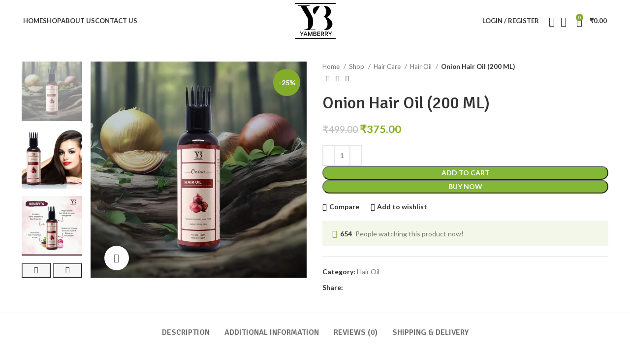

--- FILE ---
content_type: text/html; charset=UTF-8
request_url: https://yamberry.codzcartinfotech.com/shop/hair-care/hair-oil/onion-hair-oil-200-ml/
body_size: 43913
content:
<!DOCTYPE html>
<html lang="en-US">
<head>
	<meta charset="UTF-8">
	<link rel="profile" href="https://gmpg.org/xfn/11">
	<link rel="pingback" href="https://yamberry.codzcartinfotech.com/xmlrpc.php">

			<script>window.MSInputMethodContext && document.documentMode && document.write('<script src="https://yamberry.codzcartinfotech.com/wp-content/themes/woodmart-1/js/libs/ie11CustomProperties.min.js"><\/script>');</script>
		<meta name='robots' content='index, follow, max-image-preview:large, max-snippet:-1, max-video-preview:-1' />
	<style>img:is([sizes="auto" i], [sizes^="auto," i]) { contain-intrinsic-size: 3000px 1500px }</style>
	
	<!-- This site is optimized with the Yoast SEO plugin v25.5 - https://yoast.com/wordpress/plugins/seo/ -->
	<title>Onion Hair Oil (200 ML) - Yamberry</title>
	<link rel="canonical" href="https://yamberry.codzcartinfotech.com/shop/hair-care/hair-oil/onion-hair-oil-200-ml/" />
	<meta property="og:locale" content="en_US" />
	<meta property="og:type" content="article" />
	<meta property="og:title" content="Onion Hair Oil (200 ML) - Yamberry" />
	<meta property="og:description" content="Yamberry organics Red Onion is a great source of Sulfur. Sulfur is found within amino acids, which are components of" />
	<meta property="og:url" content="https://yamberry.codzcartinfotech.com/shop/hair-care/hair-oil/onion-hair-oil-200-ml/" />
	<meta property="og:site_name" content="Yamberry" />
	<meta property="article:modified_time" content="2023-05-29T09:55:15+00:00" />
	<meta property="og:image" content="https://yamberry.codzcartinfotech.com/wp-content/uploads/2023/05/01-2.jpg" />
	<meta property="og:image:width" content="2048" />
	<meta property="og:image:height" content="2048" />
	<meta property="og:image:type" content="image/jpeg" />
	<meta name="twitter:card" content="summary_large_image" />
	<meta name="twitter:label1" content="Est. reading time" />
	<meta name="twitter:data1" content="1 minute" />
	<script type="application/ld+json" class="yoast-schema-graph">{"@context":"https://schema.org","@graph":[{"@type":"WebPage","@id":"https://yamberry.codzcartinfotech.com/shop/hair-care/hair-oil/onion-hair-oil-200-ml/","url":"https://yamberry.codzcartinfotech.com/shop/hair-care/hair-oil/onion-hair-oil-200-ml/","name":"Onion Hair Oil (200 ML) - Yamberry","isPartOf":{"@id":"https://yamberry.codzcartinfotech.com/#website"},"primaryImageOfPage":{"@id":"https://yamberry.codzcartinfotech.com/shop/hair-care/hair-oil/onion-hair-oil-200-ml/#primaryimage"},"image":{"@id":"https://yamberry.codzcartinfotech.com/shop/hair-care/hair-oil/onion-hair-oil-200-ml/#primaryimage"},"thumbnailUrl":"https://yamberry.codzcartinfotech.com/wp-content/uploads/2023/05/01-2.jpg","datePublished":"2023-05-26T06:23:01+00:00","dateModified":"2023-05-29T09:55:15+00:00","breadcrumb":{"@id":"https://yamberry.codzcartinfotech.com/shop/hair-care/hair-oil/onion-hair-oil-200-ml/#breadcrumb"},"inLanguage":"en-US","potentialAction":[{"@type":"ReadAction","target":["https://yamberry.codzcartinfotech.com/shop/hair-care/hair-oil/onion-hair-oil-200-ml/"]}]},{"@type":"ImageObject","inLanguage":"en-US","@id":"https://yamberry.codzcartinfotech.com/shop/hair-care/hair-oil/onion-hair-oil-200-ml/#primaryimage","url":"https://yamberry.codzcartinfotech.com/wp-content/uploads/2023/05/01-2.jpg","contentUrl":"https://yamberry.codzcartinfotech.com/wp-content/uploads/2023/05/01-2.jpg","width":2048,"height":2048},{"@type":"BreadcrumbList","@id":"https://yamberry.codzcartinfotech.com/shop/hair-care/hair-oil/onion-hair-oil-200-ml/#breadcrumb","itemListElement":[{"@type":"ListItem","position":1,"name":"Home","item":"https://yamberry.codzcartinfotech.com/"},{"@type":"ListItem","position":2,"name":"Shop","item":"https://yamberry.codzcartinfotech.com/shop/"},{"@type":"ListItem","position":3,"name":"Onion Hair Oil (200 ML)"}]},{"@type":"WebSite","@id":"https://yamberry.codzcartinfotech.com/#website","url":"https://yamberry.codzcartinfotech.com/","name":"Yamberry","description":"Skin Science","publisher":{"@id":"https://yamberry.codzcartinfotech.com/#organization"},"potentialAction":[{"@type":"SearchAction","target":{"@type":"EntryPoint","urlTemplate":"https://yamberry.codzcartinfotech.com/?s={search_term_string}"},"query-input":{"@type":"PropertyValueSpecification","valueRequired":true,"valueName":"search_term_string"}}],"inLanguage":"en-US"},{"@type":"Organization","@id":"https://yamberry.codzcartinfotech.com/#organization","name":"Yamberry","url":"https://yamberry.codzcartinfotech.com/","logo":{"@type":"ImageObject","inLanguage":"en-US","@id":"https://yamberry.codzcartinfotech.com/#/schema/logo/image/","url":"https://yamberry.codzcartinfotech.com/wp-content/uploads/2023/04/Yamberry-Black.svg","contentUrl":"https://yamberry.codzcartinfotech.com/wp-content/uploads/2023/04/Yamberry-Black.svg","width":83,"height":73,"caption":"Yamberry"},"image":{"@id":"https://yamberry.codzcartinfotech.com/#/schema/logo/image/"}}]}</script>
	<!-- / Yoast SEO plugin. -->


<link rel='dns-prefetch' href='//capi-automation.s3.us-east-2.amazonaws.com' />
<link rel='dns-prefetch' href='//fonts.googleapis.com' />
<link rel="alternate" type="application/rss+xml" title="Yamberry &raquo; Feed" href="https://yamberry.codzcartinfotech.com/feed/" />
<link rel="alternate" type="application/rss+xml" title="Yamberry &raquo; Comments Feed" href="https://yamberry.codzcartinfotech.com/comments/feed/" />
<link rel="alternate" type="application/rss+xml" title="Yamberry &raquo; Onion Hair Oil (200 ML) Comments Feed" href="https://yamberry.codzcartinfotech.com/shop/hair-care/hair-oil/onion-hair-oil-200-ml/feed/" />

<link rel='stylesheet' id='wp-block-library-css' href='https://yamberry.codzcartinfotech.com/wp-includes/css/dist/block-library/style.min.css?ver=6.8.3' type='text/css' media='all' />
<style id='classic-theme-styles-inline-css' type='text/css'>
/*! This file is auto-generated */
.wp-block-button__link{color:#fff;background-color:#32373c;border-radius:9999px;box-shadow:none;text-decoration:none;padding:calc(.667em + 2px) calc(1.333em + 2px);font-size:1.125em}.wp-block-file__button{background:#32373c;color:#fff;text-decoration:none}
</style>
<style id='global-styles-inline-css' type='text/css'>
:root{--wp--preset--aspect-ratio--square: 1;--wp--preset--aspect-ratio--4-3: 4/3;--wp--preset--aspect-ratio--3-4: 3/4;--wp--preset--aspect-ratio--3-2: 3/2;--wp--preset--aspect-ratio--2-3: 2/3;--wp--preset--aspect-ratio--16-9: 16/9;--wp--preset--aspect-ratio--9-16: 9/16;--wp--preset--color--black: #000000;--wp--preset--color--cyan-bluish-gray: #abb8c3;--wp--preset--color--white: #ffffff;--wp--preset--color--pale-pink: #f78da7;--wp--preset--color--vivid-red: #cf2e2e;--wp--preset--color--luminous-vivid-orange: #ff6900;--wp--preset--color--luminous-vivid-amber: #fcb900;--wp--preset--color--light-green-cyan: #7bdcb5;--wp--preset--color--vivid-green-cyan: #00d084;--wp--preset--color--pale-cyan-blue: #8ed1fc;--wp--preset--color--vivid-cyan-blue: #0693e3;--wp--preset--color--vivid-purple: #9b51e0;--wp--preset--gradient--vivid-cyan-blue-to-vivid-purple: linear-gradient(135deg,rgba(6,147,227,1) 0%,rgb(155,81,224) 100%);--wp--preset--gradient--light-green-cyan-to-vivid-green-cyan: linear-gradient(135deg,rgb(122,220,180) 0%,rgb(0,208,130) 100%);--wp--preset--gradient--luminous-vivid-amber-to-luminous-vivid-orange: linear-gradient(135deg,rgba(252,185,0,1) 0%,rgba(255,105,0,1) 100%);--wp--preset--gradient--luminous-vivid-orange-to-vivid-red: linear-gradient(135deg,rgba(255,105,0,1) 0%,rgb(207,46,46) 100%);--wp--preset--gradient--very-light-gray-to-cyan-bluish-gray: linear-gradient(135deg,rgb(238,238,238) 0%,rgb(169,184,195) 100%);--wp--preset--gradient--cool-to-warm-spectrum: linear-gradient(135deg,rgb(74,234,220) 0%,rgb(151,120,209) 20%,rgb(207,42,186) 40%,rgb(238,44,130) 60%,rgb(251,105,98) 80%,rgb(254,248,76) 100%);--wp--preset--gradient--blush-light-purple: linear-gradient(135deg,rgb(255,206,236) 0%,rgb(152,150,240) 100%);--wp--preset--gradient--blush-bordeaux: linear-gradient(135deg,rgb(254,205,165) 0%,rgb(254,45,45) 50%,rgb(107,0,62) 100%);--wp--preset--gradient--luminous-dusk: linear-gradient(135deg,rgb(255,203,112) 0%,rgb(199,81,192) 50%,rgb(65,88,208) 100%);--wp--preset--gradient--pale-ocean: linear-gradient(135deg,rgb(255,245,203) 0%,rgb(182,227,212) 50%,rgb(51,167,181) 100%);--wp--preset--gradient--electric-grass: linear-gradient(135deg,rgb(202,248,128) 0%,rgb(113,206,126) 100%);--wp--preset--gradient--midnight: linear-gradient(135deg,rgb(2,3,129) 0%,rgb(40,116,252) 100%);--wp--preset--font-size--small: 13px;--wp--preset--font-size--medium: 20px;--wp--preset--font-size--large: 36px;--wp--preset--font-size--x-large: 42px;--wp--preset--spacing--20: 0.44rem;--wp--preset--spacing--30: 0.67rem;--wp--preset--spacing--40: 1rem;--wp--preset--spacing--50: 1.5rem;--wp--preset--spacing--60: 2.25rem;--wp--preset--spacing--70: 3.38rem;--wp--preset--spacing--80: 5.06rem;--wp--preset--shadow--natural: 6px 6px 9px rgba(0, 0, 0, 0.2);--wp--preset--shadow--deep: 12px 12px 50px rgba(0, 0, 0, 0.4);--wp--preset--shadow--sharp: 6px 6px 0px rgba(0, 0, 0, 0.2);--wp--preset--shadow--outlined: 6px 6px 0px -3px rgba(255, 255, 255, 1), 6px 6px rgba(0, 0, 0, 1);--wp--preset--shadow--crisp: 6px 6px 0px rgba(0, 0, 0, 1);}:where(.is-layout-flex){gap: 0.5em;}:where(.is-layout-grid){gap: 0.5em;}body .is-layout-flex{display: flex;}.is-layout-flex{flex-wrap: wrap;align-items: center;}.is-layout-flex > :is(*, div){margin: 0;}body .is-layout-grid{display: grid;}.is-layout-grid > :is(*, div){margin: 0;}:where(.wp-block-columns.is-layout-flex){gap: 2em;}:where(.wp-block-columns.is-layout-grid){gap: 2em;}:where(.wp-block-post-template.is-layout-flex){gap: 1.25em;}:where(.wp-block-post-template.is-layout-grid){gap: 1.25em;}.has-black-color{color: var(--wp--preset--color--black) !important;}.has-cyan-bluish-gray-color{color: var(--wp--preset--color--cyan-bluish-gray) !important;}.has-white-color{color: var(--wp--preset--color--white) !important;}.has-pale-pink-color{color: var(--wp--preset--color--pale-pink) !important;}.has-vivid-red-color{color: var(--wp--preset--color--vivid-red) !important;}.has-luminous-vivid-orange-color{color: var(--wp--preset--color--luminous-vivid-orange) !important;}.has-luminous-vivid-amber-color{color: var(--wp--preset--color--luminous-vivid-amber) !important;}.has-light-green-cyan-color{color: var(--wp--preset--color--light-green-cyan) !important;}.has-vivid-green-cyan-color{color: var(--wp--preset--color--vivid-green-cyan) !important;}.has-pale-cyan-blue-color{color: var(--wp--preset--color--pale-cyan-blue) !important;}.has-vivid-cyan-blue-color{color: var(--wp--preset--color--vivid-cyan-blue) !important;}.has-vivid-purple-color{color: var(--wp--preset--color--vivid-purple) !important;}.has-black-background-color{background-color: var(--wp--preset--color--black) !important;}.has-cyan-bluish-gray-background-color{background-color: var(--wp--preset--color--cyan-bluish-gray) !important;}.has-white-background-color{background-color: var(--wp--preset--color--white) !important;}.has-pale-pink-background-color{background-color: var(--wp--preset--color--pale-pink) !important;}.has-vivid-red-background-color{background-color: var(--wp--preset--color--vivid-red) !important;}.has-luminous-vivid-orange-background-color{background-color: var(--wp--preset--color--luminous-vivid-orange) !important;}.has-luminous-vivid-amber-background-color{background-color: var(--wp--preset--color--luminous-vivid-amber) !important;}.has-light-green-cyan-background-color{background-color: var(--wp--preset--color--light-green-cyan) !important;}.has-vivid-green-cyan-background-color{background-color: var(--wp--preset--color--vivid-green-cyan) !important;}.has-pale-cyan-blue-background-color{background-color: var(--wp--preset--color--pale-cyan-blue) !important;}.has-vivid-cyan-blue-background-color{background-color: var(--wp--preset--color--vivid-cyan-blue) !important;}.has-vivid-purple-background-color{background-color: var(--wp--preset--color--vivid-purple) !important;}.has-black-border-color{border-color: var(--wp--preset--color--black) !important;}.has-cyan-bluish-gray-border-color{border-color: var(--wp--preset--color--cyan-bluish-gray) !important;}.has-white-border-color{border-color: var(--wp--preset--color--white) !important;}.has-pale-pink-border-color{border-color: var(--wp--preset--color--pale-pink) !important;}.has-vivid-red-border-color{border-color: var(--wp--preset--color--vivid-red) !important;}.has-luminous-vivid-orange-border-color{border-color: var(--wp--preset--color--luminous-vivid-orange) !important;}.has-luminous-vivid-amber-border-color{border-color: var(--wp--preset--color--luminous-vivid-amber) !important;}.has-light-green-cyan-border-color{border-color: var(--wp--preset--color--light-green-cyan) !important;}.has-vivid-green-cyan-border-color{border-color: var(--wp--preset--color--vivid-green-cyan) !important;}.has-pale-cyan-blue-border-color{border-color: var(--wp--preset--color--pale-cyan-blue) !important;}.has-vivid-cyan-blue-border-color{border-color: var(--wp--preset--color--vivid-cyan-blue) !important;}.has-vivid-purple-border-color{border-color: var(--wp--preset--color--vivid-purple) !important;}.has-vivid-cyan-blue-to-vivid-purple-gradient-background{background: var(--wp--preset--gradient--vivid-cyan-blue-to-vivid-purple) !important;}.has-light-green-cyan-to-vivid-green-cyan-gradient-background{background: var(--wp--preset--gradient--light-green-cyan-to-vivid-green-cyan) !important;}.has-luminous-vivid-amber-to-luminous-vivid-orange-gradient-background{background: var(--wp--preset--gradient--luminous-vivid-amber-to-luminous-vivid-orange) !important;}.has-luminous-vivid-orange-to-vivid-red-gradient-background{background: var(--wp--preset--gradient--luminous-vivid-orange-to-vivid-red) !important;}.has-very-light-gray-to-cyan-bluish-gray-gradient-background{background: var(--wp--preset--gradient--very-light-gray-to-cyan-bluish-gray) !important;}.has-cool-to-warm-spectrum-gradient-background{background: var(--wp--preset--gradient--cool-to-warm-spectrum) !important;}.has-blush-light-purple-gradient-background{background: var(--wp--preset--gradient--blush-light-purple) !important;}.has-blush-bordeaux-gradient-background{background: var(--wp--preset--gradient--blush-bordeaux) !important;}.has-luminous-dusk-gradient-background{background: var(--wp--preset--gradient--luminous-dusk) !important;}.has-pale-ocean-gradient-background{background: var(--wp--preset--gradient--pale-ocean) !important;}.has-electric-grass-gradient-background{background: var(--wp--preset--gradient--electric-grass) !important;}.has-midnight-gradient-background{background: var(--wp--preset--gradient--midnight) !important;}.has-small-font-size{font-size: var(--wp--preset--font-size--small) !important;}.has-medium-font-size{font-size: var(--wp--preset--font-size--medium) !important;}.has-large-font-size{font-size: var(--wp--preset--font-size--large) !important;}.has-x-large-font-size{font-size: var(--wp--preset--font-size--x-large) !important;}
:where(.wp-block-post-template.is-layout-flex){gap: 1.25em;}:where(.wp-block-post-template.is-layout-grid){gap: 1.25em;}
:where(.wp-block-columns.is-layout-flex){gap: 2em;}:where(.wp-block-columns.is-layout-grid){gap: 2em;}
:root :where(.wp-block-pullquote){font-size: 1.5em;line-height: 1.6;}
</style>
<style id='woocommerce-inline-inline-css' type='text/css'>
.woocommerce form .form-row .required { visibility: visible; }
</style>
<link rel='stylesheet' id='wvr-front-comment-css' href='https://yamberry.codzcartinfotech.com/wp-content/plugins/woo-virtual-reviews/assets/css/front-comment.css?ver=1.2.14' type='text/css' media='all' />
<style id='wvr-front-comment-inline-css' type='text/css'>
.wvr-customer-pick .wvr-select-sample-cmt{color: #000000; background-color:#dddddd;}.wvr-customer-pick .wvr-select-sample-cmt:hover{color: #ffffff; background-color:#ff0000;}.wvr-product-purchased{color: #000000; background-color:#eeeeee;}.wvr-icon-purchased{color: #000000;}.wvr-icon-purchased:before{content:'\e900'; margin-right:5px}
</style>
<link rel='stylesheet' id='elementor-icons-css' href='https://yamberry.codzcartinfotech.com/wp-content/plugins/elementor/assets/lib/eicons/css/elementor-icons.min.css?ver=5.44.0' type='text/css' media='all' />
<link rel='stylesheet' id='elementor-frontend-css' href='https://yamberry.codzcartinfotech.com/wp-content/plugins/elementor/assets/css/frontend.min.css?ver=3.33.4' type='text/css' media='all' />
<link rel='stylesheet' id='elementor-post-7-css' href='https://yamberry.codzcartinfotech.com/wp-content/uploads/elementor/css/post-7.css?ver=1768287947' type='text/css' media='all' />
<link rel='stylesheet' id='bootstrap-css' href='https://yamberry.codzcartinfotech.com/wp-content/themes/woodmart-1/css/bootstrap-light.min.css?ver=7.1.4' type='text/css' media='all' />
<link rel='stylesheet' id='woodmart-style-css' href='https://yamberry.codzcartinfotech.com/wp-content/themes/woodmart-1/css/parts/base.min.css?ver=7.1.4' type='text/css' media='all' />
<link rel='stylesheet' id='wd-widget-recent-post-comments-css' href='https://yamberry.codzcartinfotech.com/wp-content/themes/woodmart-1/css/parts/widget-recent-post-comments.min.css?ver=7.1.4' type='text/css' media='all' />
<link rel='stylesheet' id='wd-widget-wd-recent-posts-css' href='https://yamberry.codzcartinfotech.com/wp-content/themes/woodmart-1/css/parts/widget-wd-recent-posts.min.css?ver=7.1.4' type='text/css' media='all' />
<link rel='stylesheet' id='wd-widget-nav-css' href='https://yamberry.codzcartinfotech.com/wp-content/themes/woodmart-1/css/parts/widget-nav.min.css?ver=7.1.4' type='text/css' media='all' />
<link rel='stylesheet' id='wd-widget-wd-layered-nav-css' href='https://yamberry.codzcartinfotech.com/wp-content/themes/woodmart-1/css/parts/woo-widget-wd-layered-nav.min.css?ver=7.1.4' type='text/css' media='all' />
<link rel='stylesheet' id='wd-woo-mod-swatches-base-css' href='https://yamberry.codzcartinfotech.com/wp-content/themes/woodmart-1/css/parts/woo-mod-swatches-base.min.css?ver=7.1.4' type='text/css' media='all' />
<link rel='stylesheet' id='wd-woo-mod-swatches-filter-css' href='https://yamberry.codzcartinfotech.com/wp-content/themes/woodmart-1/css/parts/woo-mod-swatches-filter.min.css?ver=7.1.4' type='text/css' media='all' />
<link rel='stylesheet' id='wd-widget-layered-nav-stock-status-css' href='https://yamberry.codzcartinfotech.com/wp-content/themes/woodmart-1/css/parts/woo-widget-layered-nav-stock-status.min.css?ver=7.1.4' type='text/css' media='all' />
<link rel='stylesheet' id='wd-widget-product-list-css' href='https://yamberry.codzcartinfotech.com/wp-content/themes/woodmart-1/css/parts/woo-widget-product-list.min.css?ver=7.1.4' type='text/css' media='all' />
<link rel='stylesheet' id='wd-widget-slider-price-filter-css' href='https://yamberry.codzcartinfotech.com/wp-content/themes/woodmart-1/css/parts/woo-widget-slider-price-filter.min.css?ver=7.1.4' type='text/css' media='all' />
<link rel='stylesheet' id='wd-wp-gutenberg-css' href='https://yamberry.codzcartinfotech.com/wp-content/themes/woodmart-1/css/parts/wp-gutenberg.min.css?ver=7.1.4' type='text/css' media='all' />
<link rel='stylesheet' id='wd-revolution-slider-css' href='https://yamberry.codzcartinfotech.com/wp-content/themes/woodmart-1/css/parts/int-rev-slider.min.css?ver=7.1.4' type='text/css' media='all' />
<link rel='stylesheet' id='wd-woo-stripe-css' href='https://yamberry.codzcartinfotech.com/wp-content/themes/woodmart-1/css/parts/int-woo-stripe.min.css?ver=7.1.4' type='text/css' media='all' />
<link rel='stylesheet' id='wd-elementor-base-css' href='https://yamberry.codzcartinfotech.com/wp-content/themes/woodmart-1/css/parts/int-elem-base.min.css?ver=7.1.4' type='text/css' media='all' />
<link rel='stylesheet' id='wd-elementor-pro-base-css' href='https://yamberry.codzcartinfotech.com/wp-content/themes/woodmart-1/css/parts/int-elementor-pro.min.css?ver=7.1.4' type='text/css' media='all' />
<link rel='stylesheet' id='wd-woocommerce-base-css' href='https://yamberry.codzcartinfotech.com/wp-content/themes/woodmart-1/css/parts/woocommerce-base.min.css?ver=7.1.4' type='text/css' media='all' />
<link rel='stylesheet' id='wd-mod-star-rating-css' href='https://yamberry.codzcartinfotech.com/wp-content/themes/woodmart-1/css/parts/mod-star-rating.min.css?ver=7.1.4' type='text/css' media='all' />
<link rel='stylesheet' id='wd-woo-el-track-order-css' href='https://yamberry.codzcartinfotech.com/wp-content/themes/woodmart-1/css/parts/woo-el-track-order.min.css?ver=7.1.4' type='text/css' media='all' />
<link rel='stylesheet' id='wd-woo-gutenberg-css' href='https://yamberry.codzcartinfotech.com/wp-content/themes/woodmart-1/css/parts/woo-gutenberg.min.css?ver=7.1.4' type='text/css' media='all' />
<link rel='stylesheet' id='wd-woo-mod-quantity-css' href='https://yamberry.codzcartinfotech.com/wp-content/themes/woodmart-1/css/parts/woo-mod-quantity.min.css?ver=7.1.4' type='text/css' media='all' />
<link rel='stylesheet' id='wd-woo-opt-free-progress-bar-css' href='https://yamberry.codzcartinfotech.com/wp-content/themes/woodmart-1/css/parts/woo-opt-free-progress-bar.min.css?ver=7.1.4' type='text/css' media='all' />
<link rel='stylesheet' id='wd-woo-mod-progress-bar-css' href='https://yamberry.codzcartinfotech.com/wp-content/themes/woodmart-1/css/parts/woo-mod-progress-bar.min.css?ver=7.1.4' type='text/css' media='all' />
<link rel='stylesheet' id='wd-woo-single-prod-el-base-css' href='https://yamberry.codzcartinfotech.com/wp-content/themes/woodmart-1/css/parts/woo-single-prod-el-base.min.css?ver=7.1.4' type='text/css' media='all' />
<link rel='stylesheet' id='wd-woo-mod-stock-status-css' href='https://yamberry.codzcartinfotech.com/wp-content/themes/woodmart-1/css/parts/woo-mod-stock-status.min.css?ver=7.1.4' type='text/css' media='all' />
<link rel='stylesheet' id='wd-woo-mod-shop-attributes-css' href='https://yamberry.codzcartinfotech.com/wp-content/themes/woodmart-1/css/parts/woo-mod-shop-attributes.min.css?ver=7.1.4' type='text/css' media='all' />
<link rel='stylesheet' id='wd-header-base-css' href='https://yamberry.codzcartinfotech.com/wp-content/themes/woodmart-1/css/parts/header-base.min.css?ver=7.1.4' type='text/css' media='all' />
<link rel='stylesheet' id='wd-mod-tools-css' href='https://yamberry.codzcartinfotech.com/wp-content/themes/woodmart-1/css/parts/mod-tools.min.css?ver=7.1.4' type='text/css' media='all' />
<link rel='stylesheet' id='wd-mod-nav-menu-label-css' href='https://yamberry.codzcartinfotech.com/wp-content/themes/woodmart-1/css/parts/mod-nav-menu-label.min.css?ver=7.1.4' type='text/css' media='all' />
<link rel='stylesheet' id='wd-product-loop-css' href='https://yamberry.codzcartinfotech.com/wp-content/themes/woodmart-1/css/parts/woo-product-loop.min.css?ver=7.1.4' type='text/css' media='all' />
<link rel='stylesheet' id='wd-product-loop-quick-css' href='https://yamberry.codzcartinfotech.com/wp-content/themes/woodmart-1/css/parts/woo-product-loop-quick.min.css?ver=7.1.4' type='text/css' media='all' />
<link rel='stylesheet' id='wd-woo-mod-add-btn-replace-css' href='https://yamberry.codzcartinfotech.com/wp-content/themes/woodmart-1/css/parts/woo-mod-add-btn-replace.min.css?ver=7.1.4' type='text/css' media='all' />
<link rel='stylesheet' id='wd-owl-carousel-css' href='https://yamberry.codzcartinfotech.com/wp-content/themes/woodmart-1/css/parts/lib-owl-carousel.min.css?ver=7.1.4' type='text/css' media='all' />
<link rel='stylesheet' id='wd-woo-mod-product-labels-css' href='https://yamberry.codzcartinfotech.com/wp-content/themes/woodmart-1/css/parts/woo-mod-product-labels.min.css?ver=7.1.4' type='text/css' media='all' />
<link rel='stylesheet' id='wd-woo-mod-product-labels-round-css' href='https://yamberry.codzcartinfotech.com/wp-content/themes/woodmart-1/css/parts/woo-mod-product-labels-round.min.css?ver=7.1.4' type='text/css' media='all' />
<link rel='stylesheet' id='wd-mfp-popup-css' href='https://yamberry.codzcartinfotech.com/wp-content/themes/woodmart-1/css/parts/lib-magnific-popup.min.css?ver=7.1.4' type='text/css' media='all' />
<link rel='stylesheet' id='wd-woo-mod-login-form-css' href='https://yamberry.codzcartinfotech.com/wp-content/themes/woodmart-1/css/parts/woo-mod-login-form.min.css?ver=7.1.4' type='text/css' media='all' />
<link rel='stylesheet' id='wd-header-my-account-css' href='https://yamberry.codzcartinfotech.com/wp-content/themes/woodmart-1/css/parts/header-el-my-account.min.css?ver=7.1.4' type='text/css' media='all' />
<link rel='stylesheet' id='wd-header-search-css' href='https://yamberry.codzcartinfotech.com/wp-content/themes/woodmart-1/css/parts/header-el-search.min.css?ver=7.1.4' type='text/css' media='all' />
<link rel='stylesheet' id='wd-header-elements-base-css' href='https://yamberry.codzcartinfotech.com/wp-content/themes/woodmart-1/css/parts/header-el-base.min.css?ver=7.1.4' type='text/css' media='all' />
<link rel='stylesheet' id='wd-header-cart-side-css' href='https://yamberry.codzcartinfotech.com/wp-content/themes/woodmart-1/css/parts/header-el-cart-side.min.css?ver=7.1.4' type='text/css' media='all' />
<link rel='stylesheet' id='wd-header-cart-css' href='https://yamberry.codzcartinfotech.com/wp-content/themes/woodmart-1/css/parts/header-el-cart.min.css?ver=7.1.4' type='text/css' media='all' />
<link rel='stylesheet' id='wd-widget-shopping-cart-css' href='https://yamberry.codzcartinfotech.com/wp-content/themes/woodmart-1/css/parts/woo-widget-shopping-cart.min.css?ver=7.1.4' type='text/css' media='all' />
<link rel='stylesheet' id='wd-woo-single-prod-predefined-css' href='https://yamberry.codzcartinfotech.com/wp-content/themes/woodmart-1/css/parts/woo-single-prod-predefined.min.css?ver=7.1.4' type='text/css' media='all' />
<link rel='stylesheet' id='wd-woo-single-prod-and-quick-view-predefined-css' href='https://yamberry.codzcartinfotech.com/wp-content/themes/woodmart-1/css/parts/woo-single-prod-and-quick-view-predefined.min.css?ver=7.1.4' type='text/css' media='all' />
<link rel='stylesheet' id='wd-woo-single-prod-el-tabs-predefined-css' href='https://yamberry.codzcartinfotech.com/wp-content/themes/woodmart-1/css/parts/woo-single-prod-el-tabs-predefined.min.css?ver=7.1.4' type='text/css' media='all' />
<link rel='stylesheet' id='wd-woo-single-prod-el-gallery-css' href='https://yamberry.codzcartinfotech.com/wp-content/themes/woodmart-1/css/parts/woo-single-prod-el-gallery.min.css?ver=7.1.4' type='text/css' media='all' />
<link rel='stylesheet' id='wd-woo-single-prod-el-gallery-opt-thumb-left-css' href='https://yamberry.codzcartinfotech.com/wp-content/themes/woodmart-1/css/parts/woo-single-prod-el-gallery-opt-thumb-left.min.css?ver=7.1.4' type='text/css' media='all' />
<link rel='stylesheet' id='wd-photoswipe-css' href='https://yamberry.codzcartinfotech.com/wp-content/themes/woodmart-1/css/parts/lib-photoswipe.min.css?ver=7.1.4' type='text/css' media='all' />
<link rel='stylesheet' id='wd-woo-single-prod-el-navigation-css' href='https://yamberry.codzcartinfotech.com/wp-content/themes/woodmart-1/css/parts/woo-single-prod-el-navigation.min.css?ver=7.1.4' type='text/css' media='all' />
<link rel='stylesheet' id='wd-woo-opt-visits-count-css' href='https://yamberry.codzcartinfotech.com/wp-content/themes/woodmart-1/css/parts/woo-opt-visits-count.min.css?ver=7.1.4' type='text/css' media='all' />
<link rel='stylesheet' id='wd-social-icons-css' href='https://yamberry.codzcartinfotech.com/wp-content/themes/woodmart-1/css/parts/el-social-icons.min.css?ver=7.1.4' type='text/css' media='all' />
<link rel='stylesheet' id='wd-tabs-css' href='https://yamberry.codzcartinfotech.com/wp-content/themes/woodmart-1/css/parts/el-tabs.min.css?ver=7.1.4' type='text/css' media='all' />
<link rel='stylesheet' id='wd-woo-single-prod-el-tabs-opt-layout-tabs-css' href='https://yamberry.codzcartinfotech.com/wp-content/themes/woodmart-1/css/parts/woo-single-prod-el-tabs-opt-layout-tabs.min.css?ver=7.1.4' type='text/css' media='all' />
<link rel='stylesheet' id='wd-accordion-css' href='https://yamberry.codzcartinfotech.com/wp-content/themes/woodmart-1/css/parts/el-accordion.min.css?ver=7.1.4' type='text/css' media='all' />
<link rel='stylesheet' id='wd-woo-single-prod-el-reviews-css' href='https://yamberry.codzcartinfotech.com/wp-content/themes/woodmart-1/css/parts/woo-single-prod-el-reviews.min.css?ver=7.1.4' type='text/css' media='all' />
<link rel='stylesheet' id='wd-woo-single-prod-el-reviews-style-1-css' href='https://yamberry.codzcartinfotech.com/wp-content/themes/woodmart-1/css/parts/woo-single-prod-el-reviews-style-1.min.css?ver=7.1.4' type='text/css' media='all' />
<link rel='stylesheet' id='wd-mod-comments-css' href='https://yamberry.codzcartinfotech.com/wp-content/themes/woodmart-1/css/parts/mod-comments.min.css?ver=7.1.4' type='text/css' media='all' />
<link rel='stylesheet' id='wd-image-gallery-css' href='https://yamberry.codzcartinfotech.com/wp-content/themes/woodmart-1/css/parts/el-gallery.min.css?ver=7.1.4' type='text/css' media='all' />
<link rel='stylesheet' id='wd-text-block-css' href='https://yamberry.codzcartinfotech.com/wp-content/themes/woodmart-1/css/parts/el-text-block.min.css?ver=7.1.4' type='text/css' media='all' />
<link rel='stylesheet' id='wd-widget-collapse-css' href='https://yamberry.codzcartinfotech.com/wp-content/themes/woodmart-1/css/parts/opt-widget-collapse.min.css?ver=7.1.4' type='text/css' media='all' />
<link rel='stylesheet' id='wd-footer-base-css' href='https://yamberry.codzcartinfotech.com/wp-content/themes/woodmart-1/css/parts/footer-base.min.css?ver=7.1.4' type='text/css' media='all' />
<link rel='stylesheet' id='wd-list-css' href='https://yamberry.codzcartinfotech.com/wp-content/themes/woodmart-1/css/parts/el-list.min.css?ver=7.1.4' type='text/css' media='all' />
<link rel='stylesheet' id='wd-scroll-top-css' href='https://yamberry.codzcartinfotech.com/wp-content/themes/woodmart-1/css/parts/opt-scrolltotop.min.css?ver=7.1.4' type='text/css' media='all' />
<link rel='stylesheet' id='wd-wd-search-results-css' href='https://yamberry.codzcartinfotech.com/wp-content/themes/woodmart-1/css/parts/wd-search-results.min.css?ver=7.1.4' type='text/css' media='all' />
<link rel='stylesheet' id='wd-wd-search-form-css' href='https://yamberry.codzcartinfotech.com/wp-content/themes/woodmart-1/css/parts/wd-search-form.min.css?ver=7.1.4' type='text/css' media='all' />
<link rel='stylesheet' id='wd-header-my-account-sidebar-css' href='https://yamberry.codzcartinfotech.com/wp-content/themes/woodmart-1/css/parts/header-el-my-account-sidebar.min.css?ver=7.1.4' type='text/css' media='all' />
<link rel='stylesheet' id='wd-header-search-fullscreen-css' href='https://yamberry.codzcartinfotech.com/wp-content/themes/woodmart-1/css/parts/header-el-search-fullscreen-general.min.css?ver=7.1.4' type='text/css' media='all' />
<link rel='stylesheet' id='wd-header-search-fullscreen-1-css' href='https://yamberry.codzcartinfotech.com/wp-content/themes/woodmart-1/css/parts/header-el-search-fullscreen-1.min.css?ver=7.1.4' type='text/css' media='all' />
<link rel='stylesheet' id='wd-bottom-toolbar-css' href='https://yamberry.codzcartinfotech.com/wp-content/themes/woodmart-1/css/parts/opt-bottom-toolbar.min.css?ver=7.1.4' type='text/css' media='all' />
<link rel='stylesheet' id='xts-style-theme_settings_default-css' href='https://yamberry.codzcartinfotech.com/wp-content/uploads/2025/07/xts-theme_settings_default-1753178705.css?ver=7.1.4' type='text/css' media='all' />
<link rel='stylesheet' id='xts-google-fonts-css' href='https://fonts.googleapis.com/css?family=Lato%3A400%2C700%7CSignika%3A400%2C600%2C500%2C700&#038;ver=7.1.4' type='text/css' media='all' />
<link rel='stylesheet' id='elementor-gf-local-roboto-css' href='https://yamberry.codzcartinfotech.com/wp-content/uploads/elementor/google-fonts/css/roboto.css?ver=1752577795' type='text/css' media='all' />
<link rel='stylesheet' id='elementor-gf-local-robotoslab-css' href='https://yamberry.codzcartinfotech.com/wp-content/uploads/elementor/google-fonts/css/robotoslab.css?ver=1752577796' type='text/css' media='all' />
<script type="text/javascript" src="https://yamberry.codzcartinfotech.com/wp-includes/js/jquery/jquery.min.js?ver=3.7.1" id="jquery-core-js"></script>
<script type="text/javascript" src="https://yamberry.codzcartinfotech.com/wp-includes/js/jquery/jquery-migrate.min.js?ver=3.4.1" id="jquery-migrate-js"></script>
<script type="text/javascript" src="https://yamberry.codzcartinfotech.com/wp-content/plugins/ithink-logistics-ecommerce-shipping-in-india/assets/js/pincode.js?ver=6.8.3" id="pincode-js-js"></script>
<script type="text/javascript" src="https://yamberry.codzcartinfotech.com/wp-content/plugins/woocommerce/assets/js/jquery-blockui/jquery.blockUI.min.js?ver=2.7.0-wc.10.4.3" id="wc-jquery-blockui-js" defer="defer" data-wp-strategy="defer"></script>
<script type="text/javascript" id="wc-add-to-cart-js-extra">
/* <![CDATA[ */
var wc_add_to_cart_params = {"ajax_url":"\/wp-admin\/admin-ajax.php","wc_ajax_url":"\/?wc-ajax=%%endpoint%%","i18n_view_cart":"View cart","cart_url":"https:\/\/yamberry.codzcartinfotech.com\/cart\/","is_cart":"","cart_redirect_after_add":"no"};
/* ]]> */
</script>
<script type="text/javascript" src="https://yamberry.codzcartinfotech.com/wp-content/plugins/woocommerce/assets/js/frontend/add-to-cart.min.js?ver=10.4.3" id="wc-add-to-cart-js" defer="defer" data-wp-strategy="defer"></script>
<script type="text/javascript" src="https://yamberry.codzcartinfotech.com/wp-content/plugins/woocommerce/assets/js/zoom/jquery.zoom.min.js?ver=1.7.21-wc.10.4.3" id="wc-zoom-js" defer="defer" data-wp-strategy="defer"></script>
<script type="text/javascript" id="wc-single-product-js-extra">
/* <![CDATA[ */
var wc_single_product_params = {"i18n_required_rating_text":"Please select a rating","i18n_rating_options":["1 of 5 stars","2 of 5 stars","3 of 5 stars","4 of 5 stars","5 of 5 stars"],"i18n_product_gallery_trigger_text":"View full-screen image gallery","review_rating_required":"yes","flexslider":{"rtl":false,"animation":"slide","smoothHeight":true,"directionNav":false,"controlNav":"thumbnails","slideshow":false,"animationSpeed":500,"animationLoop":false,"allowOneSlide":false},"zoom_enabled":"","zoom_options":[],"photoswipe_enabled":"","photoswipe_options":{"shareEl":false,"closeOnScroll":false,"history":false,"hideAnimationDuration":0,"showAnimationDuration":0},"flexslider_enabled":""};
/* ]]> */
</script>
<script type="text/javascript" src="https://yamberry.codzcartinfotech.com/wp-content/plugins/woocommerce/assets/js/frontend/single-product.min.js?ver=10.4.3" id="wc-single-product-js" defer="defer" data-wp-strategy="defer"></script>
<script type="text/javascript" src="https://yamberry.codzcartinfotech.com/wp-content/plugins/woocommerce/assets/js/js-cookie/js.cookie.min.js?ver=2.1.4-wc.10.4.3" id="wc-js-cookie-js" defer="defer" data-wp-strategy="defer"></script>
<script type="text/javascript" id="woocommerce-js-extra">
/* <![CDATA[ */
var woocommerce_params = {"ajax_url":"\/wp-admin\/admin-ajax.php","wc_ajax_url":"\/?wc-ajax=%%endpoint%%","i18n_password_show":"Show password","i18n_password_hide":"Hide password"};
/* ]]> */
</script>
<script type="text/javascript" src="https://yamberry.codzcartinfotech.com/wp-content/plugins/woocommerce/assets/js/frontend/woocommerce.min.js?ver=10.4.3" id="woocommerce-js" defer="defer" data-wp-strategy="defer"></script>
<script type="text/javascript" id="fast-comment-js-extra">
/* <![CDATA[ */
var php_js = {"auto_rating":"0","first_comment":"Good quality."};
/* ]]> */
</script>
<script type="text/javascript" src="https://yamberry.codzcartinfotech.com/wp-content/plugins/woo-virtual-reviews/assets/js/front-script.js?ver=1.2.14" id="fast-comment-js"></script>
<script type="text/javascript" src="https://yamberry.codzcartinfotech.com/wp-content/plugins/elementor-pro/assets/js/page-transitions.min.js?ver=3.30.0" id="page-transitions-js"></script>
<script type="text/javascript" src="https://yamberry.codzcartinfotech.com/wp-content/themes/woodmart-1/js/libs/device.min.js?ver=7.1.4" id="wd-device-library-js"></script>
<link rel="https://api.w.org/" href="https://yamberry.codzcartinfotech.com/wp-json/" /><link rel="alternate" title="JSON" type="application/json" href="https://yamberry.codzcartinfotech.com/wp-json/wp/v2/product/9253" /><link rel="EditURI" type="application/rsd+xml" title="RSD" href="https://yamberry.codzcartinfotech.com/xmlrpc.php?rsd" />
<meta name="generator" content="WordPress 6.8.3" />
<meta name="generator" content="WooCommerce 10.4.3" />
<link rel='shortlink' href='https://yamberry.codzcartinfotech.com/?p=9253' />
<link rel="alternate" title="oEmbed (JSON)" type="application/json+oembed" href="https://yamberry.codzcartinfotech.com/wp-json/oembed/1.0/embed?url=https%3A%2F%2Fyamberry.codzcartinfotech.com%2Fshop%2Fhair-care%2Fhair-oil%2Fonion-hair-oil-200-ml%2F" />
<link rel="alternate" title="oEmbed (XML)" type="text/xml+oembed" href="https://yamberry.codzcartinfotech.com/wp-json/oembed/1.0/embed?url=https%3A%2F%2Fyamberry.codzcartinfotech.com%2Fshop%2Fhair-care%2Fhair-oil%2Fonion-hair-oil-200-ml%2F&#038;format=xml" />
<meta name="cdp-version" content="1.4.5" /><script type="text/javascript">
           var ajaxurl = "https://yamberry.codzcartinfotech.com/wp-admin/admin-ajax.php";
         </script>					<meta name="viewport" content="width=device-width, initial-scale=1.0, maximum-scale=1.0, user-scalable=no">
										<noscript><style>.woocommerce-product-gallery{ opacity: 1 !important; }</style></noscript>
	<meta name="generator" content="Elementor 3.33.4; features: additional_custom_breakpoints; settings: css_print_method-external, google_font-enabled, font_display-swap">

<!-- Meta Pixel Code -->
<script type='text/javascript'>
!function(f,b,e,v,n,t,s){if(f.fbq)return;n=f.fbq=function(){n.callMethod?
n.callMethod.apply(n,arguments):n.queue.push(arguments)};if(!f._fbq)f._fbq=n;
n.push=n;n.loaded=!0;n.version='2.0';n.queue=[];t=b.createElement(e);t.async=!0;
t.src=v;s=b.getElementsByTagName(e)[0];s.parentNode.insertBefore(t,s)}(window,
document,'script','https://connect.facebook.net/en_US/fbevents.js?v=next');
</script>
<!-- End Meta Pixel Code -->

      <script type='text/javascript'>
        var url = window.location.origin + '?ob=open-bridge';
        fbq('set', 'openbridge', '713394103810158', url);
      </script>
    <script type='text/javascript'>fbq('init', '713394103810158', {}, {
    "agent": "wordpress-6.8.3-3.0.14"
})</script><script type='text/javascript'>
    fbq('track', 'PageView', []);
  </script>
<!-- Meta Pixel Code -->
<noscript>
<img height="1" width="1" style="display:none" alt="fbpx"
src="https://www.facebook.com/tr?id=713394103810158&ev=PageView&noscript=1" />
</noscript>
<!-- End Meta Pixel Code -->
<style type="text/css">.recentcomments a{display:inline !important;padding:0 !important;margin:0 !important;}</style>			<script  type="text/javascript">
				!function(f,b,e,v,n,t,s){if(f.fbq)return;n=f.fbq=function(){n.callMethod?
					n.callMethod.apply(n,arguments):n.queue.push(arguments)};if(!f._fbq)f._fbq=n;
					n.push=n;n.loaded=!0;n.version='2.0';n.queue=[];t=b.createElement(e);t.async=!0;
					t.src=v;s=b.getElementsByTagName(e)[0];s.parentNode.insertBefore(t,s)}(window,
					document,'script','https://connect.facebook.net/en_US/fbevents.js');
			</script>
			<!-- WooCommerce Facebook Integration Begin -->
			<script  type="text/javascript">

				fbq('init', '713394103810158', {}, {
    "agent": "woocommerce_0-10.4.3-3.5.12"
});

				document.addEventListener( 'DOMContentLoaded', function() {
					// Insert placeholder for events injected when a product is added to the cart through AJAX.
					document.body.insertAdjacentHTML( 'beforeend', '<div class=\"wc-facebook-pixel-event-placeholder\"></div>' );
				}, false );

			</script>
			<!-- WooCommerce Facebook Integration End -->
						<style>
				.e-con.e-parent:nth-of-type(n+4):not(.e-lazyloaded):not(.e-no-lazyload),
				.e-con.e-parent:nth-of-type(n+4):not(.e-lazyloaded):not(.e-no-lazyload) * {
					background-image: none !important;
				}
				@media screen and (max-height: 1024px) {
					.e-con.e-parent:nth-of-type(n+3):not(.e-lazyloaded):not(.e-no-lazyload),
					.e-con.e-parent:nth-of-type(n+3):not(.e-lazyloaded):not(.e-no-lazyload) * {
						background-image: none !important;
					}
				}
				@media screen and (max-height: 640px) {
					.e-con.e-parent:nth-of-type(n+2):not(.e-lazyloaded):not(.e-no-lazyload),
					.e-con.e-parent:nth-of-type(n+2):not(.e-lazyloaded):not(.e-no-lazyload) * {
						background-image: none !important;
					}
				}
			</style>
			<meta name="generator" content="Powered by Slider Revolution 6.6.13 - responsive, Mobile-Friendly Slider Plugin for WordPress with comfortable drag and drop interface." />
<link rel="icon" href="https://yamberry.codzcartinfotech.com/wp-content/uploads/2023/04/Yamberry-Black.svg" sizes="32x32" />
<link rel="icon" href="https://yamberry.codzcartinfotech.com/wp-content/uploads/2023/04/Yamberry-Black.svg" sizes="192x192" />
<link rel="apple-touch-icon" href="https://yamberry.codzcartinfotech.com/wp-content/uploads/2023/04/Yamberry-Black.svg" />
<meta name="msapplication-TileImage" content="https://yamberry.codzcartinfotech.com/wp-content/uploads/2023/04/Yamberry-Black.svg" />
<script>function setREVStartSize(e){
			//window.requestAnimationFrame(function() {
				window.RSIW = window.RSIW===undefined ? window.innerWidth : window.RSIW;
				window.RSIH = window.RSIH===undefined ? window.innerHeight : window.RSIH;
				try {
					var pw = document.getElementById(e.c).parentNode.offsetWidth,
						newh;
					pw = pw===0 || isNaN(pw) || (e.l=="fullwidth" || e.layout=="fullwidth") ? window.RSIW : pw;
					e.tabw = e.tabw===undefined ? 0 : parseInt(e.tabw);
					e.thumbw = e.thumbw===undefined ? 0 : parseInt(e.thumbw);
					e.tabh = e.tabh===undefined ? 0 : parseInt(e.tabh);
					e.thumbh = e.thumbh===undefined ? 0 : parseInt(e.thumbh);
					e.tabhide = e.tabhide===undefined ? 0 : parseInt(e.tabhide);
					e.thumbhide = e.thumbhide===undefined ? 0 : parseInt(e.thumbhide);
					e.mh = e.mh===undefined || e.mh=="" || e.mh==="auto" ? 0 : parseInt(e.mh,0);
					if(e.layout==="fullscreen" || e.l==="fullscreen")
						newh = Math.max(e.mh,window.RSIH);
					else{
						e.gw = Array.isArray(e.gw) ? e.gw : [e.gw];
						for (var i in e.rl) if (e.gw[i]===undefined || e.gw[i]===0) e.gw[i] = e.gw[i-1];
						e.gh = e.el===undefined || e.el==="" || (Array.isArray(e.el) && e.el.length==0)? e.gh : e.el;
						e.gh = Array.isArray(e.gh) ? e.gh : [e.gh];
						for (var i in e.rl) if (e.gh[i]===undefined || e.gh[i]===0) e.gh[i] = e.gh[i-1];
											
						var nl = new Array(e.rl.length),
							ix = 0,
							sl;
						e.tabw = e.tabhide>=pw ? 0 : e.tabw;
						e.thumbw = e.thumbhide>=pw ? 0 : e.thumbw;
						e.tabh = e.tabhide>=pw ? 0 : e.tabh;
						e.thumbh = e.thumbhide>=pw ? 0 : e.thumbh;
						for (var i in e.rl) nl[i] = e.rl[i]<window.RSIW ? 0 : e.rl[i];
						sl = nl[0];
						for (var i in nl) if (sl>nl[i] && nl[i]>0) { sl = nl[i]; ix=i;}
						var m = pw>(e.gw[ix]+e.tabw+e.thumbw) ? 1 : (pw-(e.tabw+e.thumbw)) / (e.gw[ix]);
						newh =  (e.gh[ix] * m) + (e.tabh + e.thumbh);
					}
					var el = document.getElementById(e.c);
					if (el!==null && el) el.style.height = newh+"px";
					el = document.getElementById(e.c+"_wrapper");
					if (el!==null && el) {
						el.style.height = newh+"px";
						el.style.display = "block";
					}
				} catch(e){
					console.log("Failure at Presize of Slider:" + e)
				}
			//});
		  };</script>
<style>
		
		</style>			<style id="wd-style-header_336631-css" data-type="wd-style-header_336631">
				:root{
	--wd-top-bar-h: 0.001px;
	--wd-top-bar-sm-h: 0.001px;
	--wd-top-bar-sticky-h: 0.001px;

	--wd-header-general-h: 85px;
	--wd-header-general-sm-h: 60px;
	--wd-header-general-sticky-h: 60px;

	--wd-header-bottom-h: 0.001px;
	--wd-header-bottom-sm-h: 0.001px;
	--wd-header-bottom-sticky-h: 0.001px;

	--wd-header-clone-h: 0.001px;
}


.whb-sticked .whb-general-header .wd-dropdown {
	margin-top: 10px;
}

.whb-sticked .whb-general-header .wd-dropdown:after {
	height: 20px;
}



@media (min-width: 1025px) {
	
		.whb-general-header-inner {
		height: 85px;
		max-height: 85px;
	}

		.whb-sticked .whb-general-header-inner {
		height: 60px;
		max-height: 60px;
	}
		
	
	
	}

@media (max-width: 1024px) {
	
		.whb-general-header-inner {
		height: 60px;
		max-height: 60px;
	}
	
	
	
	}
		
.whb-general-header {
	border-bottom-width: 0px;border-bottom-style: solid;
}

.whb-header-bottom {
	border-bottom-width: 0px;border-bottom-style: solid;
}
			</style>
			</head>

<body class="wp-singular product-template-default single single-product postid-9253 wp-theme-woodmart-1 theme-woodmart-1 woocommerce woocommerce-page woocommerce-no-js wrapper-full-width  woodmart-product-design-default categories-accordion-on woodmart-archive-shop woodmart-ajax-shop-on offcanvas-sidebar-mobile offcanvas-sidebar-tablet sticky-toolbar-on elementor-default elementor-kit-7">
			<script type="text/javascript" id="wd-flicker-fix">// Flicker fix.</script>		<e-page-transition preloader-type="image" preloader-image-url="https://yamberry.codzcartinfotech.com/wp-content/uploads/2023/04/Yamberry-Black.svg" class="e-page-transition--entering" exclude="^https\:\/\/yamberry\.codzcartinfotech\.com\/wp\-admin\/">
					</e-page-transition>
			
	
	<div class="website-wrapper">
									<header class="whb-header whb-header_336631 whb-full-width whb-sticky-shadow whb-scroll-stick whb-sticky-real whb-hide-on-scroll">
					<div class="whb-main-header">
	
<div class="whb-row whb-general-header whb-sticky-row whb-without-bg whb-without-border whb-color-dark whb-flex-equal-sides">
	<div class="container">
		<div class="whb-flex-row whb-general-header-inner">
			<div class="whb-column whb-col-left whb-visible-lg">
	<div class="wd-header-nav wd-header-main-nav text-left wd-design-1" role="navigation" aria-label="Main navigation">
	<ul id="menu-main-navigation" class="menu wd-nav wd-nav-main wd-style-default wd-gap-s"><li id="menu-item-8450" class="menu-item menu-item-type-post_type menu-item-object-page menu-item-home menu-item-8450 item-level-0 menu-mega-dropdown wd-event-hover" ><a href="https://yamberry.codzcartinfotech.com/" class="woodmart-nav-link"><span class="nav-link-text">Home</span></a></li>
<li id="menu-item-8453" class="menu-item menu-item-type-post_type menu-item-object-page current_page_parent menu-item-8453 item-level-0 menu-mega-dropdown wd-event-hover menu-item-has-children" ><a href="https://yamberry.codzcartinfotech.com/shop/" class="woodmart-nav-link"><span class="nav-link-text">Shop</span></a>
<div class="wd-dropdown-menu wd-dropdown wd-design-full-width color-scheme-dark">

<div class="container">
			<link rel="stylesheet" id="elementor-post-722-css" href="https://yamberry.codzcartinfotech.com/wp-content/uploads/elementor/css/post-722.css?ver=1768287947" type="text/css" media="all">
					<div data-elementor-type="wp-post" data-elementor-id="722" class="elementor elementor-722" data-elementor-post-type="cms_block">
						<section class="elementor-section elementor-top-section elementor-element elementor-element-1e192988 elementor-section-content-top elementor-section-boxed elementor-section-height-default elementor-section-height-default wd-section-disabled" data-id="1e192988" data-element_type="section">
						<div class="elementor-container elementor-column-gap-default">
					<div class="elementor-column elementor-col-66 elementor-top-column elementor-element elementor-element-3bdabd57" data-id="3bdabd57" data-element_type="column">
			<div class="elementor-widget-wrap elementor-element-populated">
						<section class="elementor-section elementor-inner-section elementor-element elementor-element-1758e74f elementor-section-height-min-height elementor-section-boxed elementor-section-height-default wd-section-disabled" data-id="1758e74f" data-element_type="section">
						<div class="elementor-container elementor-column-gap-default">
					<div class="elementor-column elementor-col-50 elementor-inner-column elementor-element elementor-element-3b07e940" data-id="3b07e940" data-element_type="column" data-settings="{&quot;background_background&quot;:&quot;classic&quot;}">
			<div class="elementor-widget-wrap elementor-element-populated">
						<div class="elementor-element elementor-element-3d7ac5f7 elementor-widget elementor-widget-wd_extra_menu_list" data-id="3d7ac5f7" data-element_type="widget" data-widget_type="wd_extra_menu_list.default">
				<div class="elementor-widget-container">
								<ul class="wd-sub-menu  mega-menu-list">
				<li class="item-with-label item-label-primary">
											<a  href="https://yamberry.codzcartinfotech.com/product-category/skin-care/">
																						
															Skin Care							
													</a>
					
					<ul class="sub-sub-menu">
													
							<li class="item-with-label item-label-primary">
								<a  href="https://yamberry.codzcartinfotech.com/product-category/skin-care/face-serum/">
																												
																			Face Serum									
																	</a>
							</li>
													
							<li class="item-with-label item-label-primary">
								<a  href="https://yamberry.codzcartinfotech.com/product-category/skin-care/face-wash/">
																												
																			Face Wash									
																	</a>
							</li>
													
							<li class="item-with-label item-label-primary">
								<a  href="https://yamberry.codzcartinfotech.com/product-category/vitamin-c-care/">
																												
																			Vitamin C Care									
																	</a>
							</li>
													
							<li class="item-with-label item-label-primary">
								<a  href="https://yamberry.codzcartinfotech.com/product-category/charcol-care/">
																												
																			Charcoal Care									
																	</a>
							</li>
											</ul>
				</li>
			</ul>
						</div>
				</div>
					</div>
		</div>
				<div class="elementor-column elementor-col-50 elementor-top-column elementor-element elementor-element-73f959df" data-id="73f959df" data-element_type="column" data-settings="{&quot;background_background&quot;:&quot;classic&quot;}">
			<div class="elementor-widget-wrap elementor-element-populated">
						<div class="elementor-element elementor-element-a914be1 elementor-widget elementor-widget-wd_extra_menu_list" data-id="a914be1" data-element_type="widget" data-widget_type="wd_extra_menu_list.default">
				<div class="elementor-widget-container">
								<ul class="wd-sub-menu  mega-menu-list">
				<li class="item-with-label item-label-primary">
											<a  href="https://yamberry.codzcartinfotech.com/product-category/hair-care/">
																						
															Hair Care							
													</a>
					
					<ul class="sub-sub-menu">
													
							<li class="item-with-label item-label-primary">
								<a  href="https://yamberry.codzcartinfotech.com/product-category/hair-care/hair-shampoo/">
																												
																			Hair Shampoo									
																	</a>
							</li>
													
							<li class="item-with-label item-label-primary">
								<a  href="https://yamberry.codzcartinfotech.com/product-category/hair-care/hair-conditioner/">
																												
																			Hair Conditioner									
																	</a>
							</li>
													
							<li class="item-with-label item-label-primary">
								<a  href="https://yamberry.codzcartinfotech.com/product-category/hair-care/hair-oil/">
																												
																			Hair Oil									
																	</a>
							</li>
													
							<li class="item-with-label item-label-primary">
								<a  href="https://yamberry.codzcartinfotech.com/product-category/hair-care/hair-serum/">
																												
																			Hair Serum									
																	</a>
							</li>
											</ul>
				</li>
			</ul>
						</div>
				</div>
					</div>
		</div>
					</div>
		</section>
					</div>
		</div>
				<div class="elementor-column elementor-col-33 elementor-top-column elementor-element elementor-element-64c3c682" data-id="64c3c682" data-element_type="column">
			<div class="elementor-widget-wrap elementor-element-populated">
						<div class="elementor-element elementor-element-201c961d elementor-widget elementor-widget-wd_products" data-id="201c961d" data-element_type="widget" data-widget_type="wd_products.default">
				<div class="elementor-widget-container">
											<div id="carousel-775"
				 class="wd-carousel-container  slider-type-product products wd-carousel-spacing-20" data-owl-carousel data-speed="" data-slides_per_view_tablet='{"unit":"px","size":"","sizes":[]}' data-slides_per_view_mobile='{"unit":"px","size":"","sizes":[]}' data-wrap="no" data-hide_pagination_control="yes" data-hide_prev_next_buttons="no" data-desktop="1" data-tablet="1" data-tablet_landscape="1" data-mobile="1">
								<div class="owl-carousel owl-items-lg-1 owl-items-md-1 owl-items-sm-1 owl-items-xs-1">
					
							<div class="slide-product owl-carousel-item">
			
											<div class="product-grid-item wd-with-labels product wd-hover-quick type-product post-9264 status-publish instock product_cat-coffee-care product_cat-face-serum product_cat-skin-care has-post-thumbnail sale shipping-taxable purchasable product-type-simple" data-loop="1" data-id="9264">
	
	
<div class="product-wrapper">
	<div class="product-element-top wd-quick-shop">
		<a href="https://yamberry.codzcartinfotech.com/shop/skin-care/face-serum/coffee-face-serum-30-ml/" class="product-image-link">
			<div class="product-labels labels-rounded"><span class="onsale product-label">-25%</span></div><img src="https://yamberry.codzcartinfotech.com/wp-content/uploads/elementor/thumbs/01-12-q60cpp1chu7z8m73jbkz5dxzqyo3cxuc8f0fs1bgp0.png" title="01" alt="01" loading="lazy" />		</a>

					<div class="hover-img">
				<a href="https://yamberry.codzcartinfotech.com/shop/skin-care/face-serum/coffee-face-serum-30-ml/">
					<img src="https://yamberry.codzcartinfotech.com/wp-content/uploads/elementor/thumbs/04-13-q6hiikagpqakam3fhk4xfhcbri9eddjpqhrszqk7r8.jpg" title="04" alt="04" loading="lazy" />				</a>
			</div>
					<div class="wd-buttons wd-pos-r-t">
								<div class="wd-compare-btn product-compare-button wd-action-btn wd-style-icon wd-compare-icon">
			<a href="https://yamberry.codzcartinfotech.com/compare/" data-id="9264" rel="nofollow" data-added-text="Compare products">
				<span>Compare</span>
			</a>
		</div>
							<div class="quick-view wd-action-btn wd-style-icon wd-quick-view-icon">
			<a
				href="https://yamberry.codzcartinfotech.com/shop/skin-care/face-serum/coffee-face-serum-30-ml/"
				class="open-quick-view quick-view-button"
				rel="nofollow"
				data-id="9264"
				>Quick view</a>
		</div>
								<div class="wd-wishlist-btn wd-action-btn wd-style-icon wd-wishlist-icon">
				<a class="" href="https://yamberry.codzcartinfotech.com/wishlist/" data-key="8ef712e085" data-product-id="9264" rel="nofollow" data-added-text="Browse Wishlist">
					<span>Add to wishlist</span>
				</a>
			</div>
				</div>

					<div class="wd-add-btn wd-add-btn-replace">
				
				<a href="/shop/hair-care/hair-oil/onion-hair-oil-200-ml/?add-to-cart=9264" data-quantity="1" class="button product_type_simple add_to_cart_button ajax_add_to_cart add-to-cart-loop" data-product_id="9264" data-product_sku="" aria-label="Add to cart: &ldquo;Coffee Face Serum (30 ML)&rdquo;" rel="nofollow" data-success_message="&ldquo;Coffee Face Serum (30 ML)&rdquo; has been added to your cart" role="button"><span>Add to cart</span></a>			</div>
		
			</div>
			<h3 class="wd-entities-title"><a href="https://yamberry.codzcartinfotech.com/shop/skin-care/face-serum/coffee-face-serum-30-ml/">Coffee Face Serum (30 ML)</a></h3>
			<div class="wd-product-cats">
			<a href="https://yamberry.codzcartinfotech.com/product-category/skin-care/" rel="tag">Skin Care</a>, <a href="https://yamberry.codzcartinfotech.com/product-category/skin-care/face-serum/" rel="tag">Face Serum</a>, <a href="https://yamberry.codzcartinfotech.com/product-category/coffee-care/" rel="tag">Coffee Care</a>		</div>
					<div class="wd-star-rating">
					<div class="star-rating" role="img" aria-label="Rated 4.51 out of 5">
					<span style="width:90.2%">
			Rated <strong class="rating">4.51</strong> out of 5		</span>
				</div>
				</div>
		
	<span class="price"><del aria-hidden="true"><span class="woocommerce-Price-amount amount"><bdi><span class="woocommerce-Price-currencySymbol">&#8377;</span>299.00</bdi></span></del> <span class="screen-reader-text">Original price was: &#8377;299.00.</span><ins aria-hidden="true"><span class="woocommerce-Price-amount amount"><bdi><span class="woocommerce-Price-currencySymbol">&#8377;</span>225.00</bdi></span></ins><span class="screen-reader-text">Current price is: &#8377;225.00.</span></span>

	
	
		</div>
</div>
					
		</div>
				<div class="slide-product owl-carousel-item">
			
											<div class="product-grid-item wd-with-labels product wd-hover-quick type-product post-9265 status-publish instock product_cat-face-serum product_cat-skin-care has-post-thumbnail sale shipping-taxable purchasable product-type-simple" data-loop="2" data-id="9265">
	
	
<div class="product-wrapper">
	<div class="product-element-top wd-quick-shop">
		<a href="https://yamberry.codzcartinfotech.com/shop/skin-care/face-serum/lemon-face-serum-30-ml/" class="product-image-link">
			<div class="product-labels labels-rounded"><span class="onsale product-label">-25%</span></div><img src="https://yamberry.codzcartinfotech.com/wp-content/uploads/elementor/thumbs/01-13-q6hiivkizqq05xn1np0g9ehuw4psxqshs1lmr23hok.png" title="01" alt="01" loading="lazy" />		</a>

					<div class="hover-img">
				<a href="https://yamberry.codzcartinfotech.com/shop/skin-care/face-serum/lemon-face-serum-30-ml/">
					<img src="https://yamberry.codzcartinfotech.com/wp-content/uploads/elementor/thumbs/02-14-q6hijchmerd5ywygwwbqia85l2eesannudcde1eekk.jpg" title="02" alt="02" loading="lazy" />				</a>
			</div>
					<div class="wd-buttons wd-pos-r-t">
								<div class="wd-compare-btn product-compare-button wd-action-btn wd-style-icon wd-compare-icon">
			<a href="https://yamberry.codzcartinfotech.com/compare/" data-id="9265" rel="nofollow" data-added-text="Compare products">
				<span>Compare</span>
			</a>
		</div>
							<div class="quick-view wd-action-btn wd-style-icon wd-quick-view-icon">
			<a
				href="https://yamberry.codzcartinfotech.com/shop/skin-care/face-serum/lemon-face-serum-30-ml/"
				class="open-quick-view quick-view-button"
				rel="nofollow"
				data-id="9265"
				>Quick view</a>
		</div>
								<div class="wd-wishlist-btn wd-action-btn wd-style-icon wd-wishlist-icon">
				<a class="" href="https://yamberry.codzcartinfotech.com/wishlist/" data-key="8ef712e085" data-product-id="9265" rel="nofollow" data-added-text="Browse Wishlist">
					<span>Add to wishlist</span>
				</a>
			</div>
				</div>

					<div class="wd-add-btn wd-add-btn-replace">
				
				<a href="/shop/hair-care/hair-oil/onion-hair-oil-200-ml/?add-to-cart=9265" data-quantity="1" class="button product_type_simple add_to_cart_button ajax_add_to_cart add-to-cart-loop" data-product_id="9265" data-product_sku="" aria-label="Add to cart: &ldquo;Lemon Face Serum (30 ML)&rdquo;" rel="nofollow" data-success_message="&ldquo;Lemon Face Serum (30 ML)&rdquo; has been added to your cart" role="button"><span>Add to cart</span></a>			</div>
		
			</div>
			<h3 class="wd-entities-title"><a href="https://yamberry.codzcartinfotech.com/shop/skin-care/face-serum/lemon-face-serum-30-ml/">Lemon Face Serum (30 ML)</a></h3>
			<div class="wd-product-cats">
			<a href="https://yamberry.codzcartinfotech.com/product-category/skin-care/" rel="tag">Skin Care</a>, <a href="https://yamberry.codzcartinfotech.com/product-category/skin-care/face-serum/" rel="tag">Face Serum</a>		</div>
					<div class="wd-star-rating">
					<div class="star-rating" role="img" aria-label="Rated 4.56 out of 5">
					<span style="width:91.2%">
			Rated <strong class="rating">4.56</strong> out of 5		</span>
				</div>
				</div>
		
	<span class="price"><del aria-hidden="true"><span class="woocommerce-Price-amount amount"><bdi><span class="woocommerce-Price-currencySymbol">&#8377;</span>299.00</bdi></span></del> <span class="screen-reader-text">Original price was: &#8377;299.00.</span><ins aria-hidden="true"><span class="woocommerce-Price-amount amount"><bdi><span class="woocommerce-Price-currencySymbol">&#8377;</span>225.00</bdi></span></ins><span class="screen-reader-text">Current price is: &#8377;225.00.</span></span>

	
	
		</div>
</div>
					
		</div>
						
				</div> <!-- end product-items -->
			</div> <!-- end #carousel-775 -->
			
							</div>
				</div>
					</div>
		</div>
					</div>
		</section>
				<section class="elementor-section elementor-top-section elementor-element elementor-element-11e6a8e elementor-section-content-top elementor-section-boxed elementor-section-height-default elementor-section-height-default wd-section-disabled" data-id="11e6a8e" data-element_type="section" data-settings="{&quot;background_background&quot;:&quot;classic&quot;}">
						<div class="elementor-container elementor-column-gap-default">
					<div class="elementor-column elementor-col-25 elementor-top-column elementor-element elementor-element-13917359" data-id="13917359" data-element_type="column">
			<div class="elementor-widget-wrap elementor-element-populated">
						<div class="elementor-element elementor-element-1c5c43e0 color-scheme-inherit text-left elementor-widget elementor-widget-text-editor" data-id="1c5c43e0" data-element_type="widget" data-widget_type="text-editor.default">
				<div class="elementor-widget-container">
									<h6 style="margin-bottom: 5px;font-size: 14px"><strong>UPS SERVICE</strong></h6>
Shipping &amp; Returns								</div>
				</div>
					</div>
		</div>
				<div class="elementor-column elementor-col-25 elementor-top-column elementor-element elementor-element-39e20768" data-id="39e20768" data-element_type="column">
			<div class="elementor-widget-wrap elementor-element-populated">
						<div class="elementor-element elementor-element-2f621ede color-scheme-inherit text-left elementor-widget elementor-widget-text-editor" data-id="2f621ede" data-element_type="widget" data-widget_type="text-editor.default">
				<div class="elementor-widget-container">
									<h6 style="margin-bottom: 5px;font-size: 14px"><strong>STORES</strong></h6>
Find retail locations								</div>
				</div>
					</div>
		</div>
				<div class="elementor-column elementor-col-25 elementor-top-column elementor-element elementor-element-3c80848e" data-id="3c80848e" data-element_type="column">
			<div class="elementor-widget-wrap elementor-element-populated">
						<div class="elementor-element elementor-element-d55b03c color-scheme-inherit text-left elementor-widget elementor-widget-text-editor" data-id="d55b03c" data-element_type="widget" data-widget_type="text-editor.default">
				<div class="elementor-widget-container">
									<h6 style="margin-bottom: 5px; font-size: 14px;"><strong>FREE SHIPPING</strong></h6><p>For orders above 300 ₹</p>								</div>
				</div>
					</div>
		</div>
				<div class="elementor-column elementor-col-25 elementor-top-column elementor-element elementor-element-1803ba9a" data-id="1803ba9a" data-element_type="column">
			<div class="elementor-widget-wrap elementor-element-populated">
						<div class="elementor-element elementor-element-412692e6 color-scheme-inherit text-left elementor-widget elementor-widget-text-editor" data-id="412692e6" data-element_type="widget" data-widget_type="text-editor.default">
				<div class="elementor-widget-container">
									<h6 style="margin-bottom: 5px;font-size: 14px"><strong>CUSTOMER CARE</strong></h6><p>For All Your Questions</p>								</div>
				</div>
					</div>
		</div>
					</div>
		</section>
				</div>
		
</div>

</div>
</li>
<li id="menu-item-8411" class="menu-item menu-item-type-post_type menu-item-object-page menu-item-8411 item-level-0 menu-simple-dropdown wd-event-hover" ><a href="https://yamberry.codzcartinfotech.com/about-us/" class="woodmart-nav-link"><span class="nav-link-text">About us</span></a></li>
<li id="menu-item-8412" class="menu-item menu-item-type-post_type menu-item-object-page menu-item-8412 item-level-0 menu-simple-dropdown wd-event-hover" ><a href="https://yamberry.codzcartinfotech.com/contact-us/" class="woodmart-nav-link"><span class="nav-link-text">Contact us</span></a></li>
</ul></div><!--END MAIN-NAV-->
</div>
<div class="whb-column whb-col-center whb-visible-lg">
	<div class="site-logo wd-switch-logo">
	<a href="https://yamberry.codzcartinfotech.com/" class="wd-logo wd-main-logo" rel="home">
		<img width="83" height="73" src="https://yamberry.codzcartinfotech.com/wp-content/uploads/2023/04/Yamberry-Black.svg" class="attachment-full size-full" alt="" style="max-width:205px;" decoding="async" />	</a>
					<a href="https://yamberry.codzcartinfotech.com/" class="wd-logo wd-sticky-logo" rel="home">
			<img width="83" height="73" src="https://yamberry.codzcartinfotech.com/wp-content/uploads/2023/04/Yamberry-Black.svg" class="attachment-full size-full" alt="" style="max-width:205px;" decoding="async" />		</a>
	</div>
</div>
<div class="whb-column whb-col-right whb-visible-lg">
	<div class="wd-header-my-account wd-tools-element wd-event-hover wd-design-1 wd-account-style-text login-side-opener whb-vssfpylqqax9pvkfnxoz">
			<a href="https://yamberry.codzcartinfotech.com/my-account/" title="My account">
			
				<span class="wd-tools-icon">
									</span>
				<span class="wd-tools-text">
				Login / Register			</span>

					</a>

			</div>
<div class="wd-header-search wd-tools-element wd-design-1 wd-style-icon wd-display-full-screen whb-9x1ytaxq7aphtb3npidp" title="Search">
	<a href="javascript:void(0);" aria-label="Search">
		
			<span class="wd-tools-icon">
							</span>

			<span class="wd-tools-text">
				Search			</span>

			</a>
	</div>

<div class="wd-header-wishlist wd-tools-element wd-style-icon wd-design-2 whb-a22wdkiy3r40yw2paskq" title="My Wishlist">
	<a href="https://yamberry.codzcartinfotech.com/wishlist/">
		
			<span class="wd-tools-icon">
				
							</span>

			<span class="wd-tools-text">
				Wishlist			</span>

			</a>
</div>

<div class="wd-header-cart wd-tools-element wd-design-2 cart-widget-opener whb-nedhm962r512y1xz9j06">
	<a href="https://yamberry.codzcartinfotech.com/cart/" title="Shopping cart">
		
			<span class="wd-tools-icon">
															<span class="wd-cart-number wd-tools-count">0 <span>items</span></span>
									</span>
			<span class="wd-tools-text">
				
										<span class="wd-cart-subtotal"><span class="woocommerce-Price-amount amount"><bdi><span class="woocommerce-Price-currencySymbol">&#8377;</span>0.00</bdi></span></span>
					</span>

			</a>
	</div>
</div>
<div class="whb-column whb-mobile-left whb-hidden-lg">
	<div class="wd-tools-element wd-header-mobile-nav wd-style-text wd-design-1 whb-g1k0m1tib7raxrwkm1t3">
	<a href="#" rel="nofollow" aria-label="Open mobile menu">
		
		<span class="wd-tools-icon">
					</span>

		<span class="wd-tools-text">Menu</span>

			</a>
</div><!--END wd-header-mobile-nav--></div>
<div class="whb-column whb-mobile-center whb-hidden-lg">
	<div class="site-logo wd-switch-logo">
	<a href="https://yamberry.codzcartinfotech.com/" class="wd-logo wd-main-logo" rel="home">
		<img width="83" height="73" src="https://yamberry.codzcartinfotech.com/wp-content/uploads/2023/04/Yamberry-Black.svg" class="attachment-full size-full" alt="" style="max-width:179px;" decoding="async" />	</a>
					<a href="https://yamberry.codzcartinfotech.com/" class="wd-logo wd-sticky-logo" rel="home">
			<img width="83" height="73" src="https://yamberry.codzcartinfotech.com/wp-content/uploads/2023/04/Yamberry-Black.svg" class="attachment-full size-full" alt="" style="max-width:179px;" decoding="async" />		</a>
	</div>
</div>
<div class="whb-column whb-mobile-right whb-hidden-lg">
	
<div class="wd-header-cart wd-tools-element wd-design-5 cart-widget-opener whb-trk5sfmvib0ch1s1qbtc">
	<a href="https://yamberry.codzcartinfotech.com/cart/" title="Shopping cart">
		
			<span class="wd-tools-icon">
															<span class="wd-cart-number wd-tools-count">0 <span>items</span></span>
									</span>
			<span class="wd-tools-text">
				
										<span class="wd-cart-subtotal"><span class="woocommerce-Price-amount amount"><bdi><span class="woocommerce-Price-currencySymbol">&#8377;</span>0.00</bdi></span></span>
					</span>

			</a>
	</div>
</div>
		</div>
	</div>
</div>
</div>
				</header>
			
								<div class="main-page-wrapper">
		
		
		<!-- MAIN CONTENT AREA -->
				<div class="container-fluid">
			<div class="row content-layout-wrapper align-items-start">
				
	<div class="site-content shop-content-area col-12 breadcrumbs-location-summary wd-builder-off" role="main">
	
		

<div class="container">
	</div>


<div id="product-9253" class="single-product-page single-product-content product-design-default tabs-location-standard tabs-type-tabs meta-location-add_to_cart reviews-location-tabs product-no-bg product type-product post-9253 status-publish first instock product_cat-hair-oil has-post-thumbnail sale shipping-taxable purchasable product-type-simple">

	<div class="container">

		<div class="woocommerce-notices-wrapper"></div>
		<div class="row product-image-summary-wrap">
			<div class="product-image-summary col-lg-12 col-12 col-md-12">
				<div class="row product-image-summary-inner">
					<div class="col-lg-6 col-12 col-md-6 product-images" >
						<div class="product-images-inner">
							<div class="woocommerce-product-gallery woocommerce-product-gallery--with-images woocommerce-product-gallery--columns-4 images wd-has-thumb images row thumbs-position-left image-action-zoom" style="opacity: 0; transition: opacity .25s ease-in-out;">
	
	<div class="col-lg-9 order-lg-last">
		<div class="product-labels labels-rounded"><span class="onsale product-label">-25%</span></div>
		<figure class="woocommerce-product-gallery__wrapper owl-items-lg-1 owl-items-md-1 owl-items-sm-1 owl-items-xs-1 owl-carousel" data-hide_pagination_control="yes">
			<div class="product-image-wrap"><figure data-thumb="https://yamberry.codzcartinfotech.com/wp-content/uploads/2023/05/01-2-150x150.jpg" class="woocommerce-product-gallery__image"><a data-elementor-open-lightbox="no" href="https://yamberry.codzcartinfotech.com/wp-content/uploads/2023/05/01-2.jpg"><img width="700" height="700" src="https://yamberry.codzcartinfotech.com/wp-content/uploads/2023/05/01-2-700x700.jpg" class="wp-post-image wp-post-image" alt="" title="01" data-caption="" data-src="https://yamberry.codzcartinfotech.com/wp-content/uploads/2023/05/01-2.jpg" data-large_image="https://yamberry.codzcartinfotech.com/wp-content/uploads/2023/05/01-2.jpg" data-large_image_width="2048" data-large_image_height="2048" decoding="async" srcset="https://yamberry.codzcartinfotech.com/wp-content/uploads/2023/05/01-2-700x700.jpg 700w, https://yamberry.codzcartinfotech.com/wp-content/uploads/2023/05/01-2-300x300.jpg 300w, https://yamberry.codzcartinfotech.com/wp-content/uploads/2023/05/01-2-800x800.jpg 800w, https://yamberry.codzcartinfotech.com/wp-content/uploads/2023/05/01-2-150x150.jpg 150w, https://yamberry.codzcartinfotech.com/wp-content/uploads/2023/05/01-2-768x768.jpg 768w, https://yamberry.codzcartinfotech.com/wp-content/uploads/2023/05/01-2-1536x1536.jpg 1536w, https://yamberry.codzcartinfotech.com/wp-content/uploads/2023/05/01-2-860x860.jpg 860w, https://yamberry.codzcartinfotech.com/wp-content/uploads/2023/05/01-2-430x430.jpg 430w, https://yamberry.codzcartinfotech.com/wp-content/uploads/2023/05/01-2.jpg 2048w" sizes="(max-width: 700px) 100vw, 700px" /></a></figure></div>
					<div class="product-image-wrap">
			<figure data-thumb="https://yamberry.codzcartinfotech.com/wp-content/uploads/2023/05/04-3-150x150.jpg" class="woocommerce-product-gallery__image">
				<a data-elementor-open-lightbox="no" href="https://yamberry.codzcartinfotech.com/wp-content/uploads/2023/05/04-3.jpg">
					<img width="700" height="700" src="https://yamberry.codzcartinfotech.com/wp-content/uploads/2023/05/04-3-700x700.jpg" class="" alt="" title="04" data-caption="" data-src="https://yamberry.codzcartinfotech.com/wp-content/uploads/2023/05/04-3.jpg" data-large_image="https://yamberry.codzcartinfotech.com/wp-content/uploads/2023/05/04-3.jpg" data-large_image_width="1080" data-large_image_height="1080" decoding="async" srcset="https://yamberry.codzcartinfotech.com/wp-content/uploads/2023/05/04-3-700x700.jpg 700w, https://yamberry.codzcartinfotech.com/wp-content/uploads/2023/05/04-3-300x300.jpg 300w, https://yamberry.codzcartinfotech.com/wp-content/uploads/2023/05/04-3-800x800.jpg 800w, https://yamberry.codzcartinfotech.com/wp-content/uploads/2023/05/04-3-150x150.jpg 150w, https://yamberry.codzcartinfotech.com/wp-content/uploads/2023/05/04-3-768x768.jpg 768w, https://yamberry.codzcartinfotech.com/wp-content/uploads/2023/05/04-3-860x860.jpg 860w, https://yamberry.codzcartinfotech.com/wp-content/uploads/2023/05/04-3-430x430.jpg 430w, https://yamberry.codzcartinfotech.com/wp-content/uploads/2023/05/04-3.jpg 1080w" sizes="(max-width: 700px) 100vw, 700px" />				</a>
			</figure>
		</div>
				<div class="product-image-wrap">
			<figure data-thumb="https://yamberry.codzcartinfotech.com/wp-content/uploads/2023/05/02-2-150x150.jpg" class="woocommerce-product-gallery__image">
				<a data-elementor-open-lightbox="no" href="https://yamberry.codzcartinfotech.com/wp-content/uploads/2023/05/02-2.jpg">
					<img width="700" height="700" src="https://yamberry.codzcartinfotech.com/wp-content/uploads/2023/05/02-2-700x700.jpg" class="" alt="" title="02" data-caption="" data-src="https://yamberry.codzcartinfotech.com/wp-content/uploads/2023/05/02-2.jpg" data-large_image="https://yamberry.codzcartinfotech.com/wp-content/uploads/2023/05/02-2.jpg" data-large_image_width="1080" data-large_image_height="1080" decoding="async" srcset="https://yamberry.codzcartinfotech.com/wp-content/uploads/2023/05/02-2-700x700.jpg 700w, https://yamberry.codzcartinfotech.com/wp-content/uploads/2023/05/02-2-300x300.jpg 300w, https://yamberry.codzcartinfotech.com/wp-content/uploads/2023/05/02-2-800x800.jpg 800w, https://yamberry.codzcartinfotech.com/wp-content/uploads/2023/05/02-2-150x150.jpg 150w, https://yamberry.codzcartinfotech.com/wp-content/uploads/2023/05/02-2-768x768.jpg 768w, https://yamberry.codzcartinfotech.com/wp-content/uploads/2023/05/02-2-860x860.jpg 860w, https://yamberry.codzcartinfotech.com/wp-content/uploads/2023/05/02-2-430x430.jpg 430w, https://yamberry.codzcartinfotech.com/wp-content/uploads/2023/05/02-2.jpg 1080w" sizes="(max-width: 700px) 100vw, 700px" />				</a>
			</figure>
		</div>
				<div class="product-image-wrap">
			<figure data-thumb="https://yamberry.codzcartinfotech.com/wp-content/uploads/2023/05/03-2-150x150.jpg" class="woocommerce-product-gallery__image">
				<a data-elementor-open-lightbox="no" href="https://yamberry.codzcartinfotech.com/wp-content/uploads/2023/05/03-2.jpg">
					<img width="700" height="699" src="https://yamberry.codzcartinfotech.com/wp-content/uploads/2023/05/03-2-700x699.jpg" class="" alt="" title="03" data-caption="" data-src="https://yamberry.codzcartinfotech.com/wp-content/uploads/2023/05/03-2.jpg" data-large_image="https://yamberry.codzcartinfotech.com/wp-content/uploads/2023/05/03-2.jpg" data-large_image_width="1201" data-large_image_height="1200" decoding="async" srcset="https://yamberry.codzcartinfotech.com/wp-content/uploads/2023/05/03-2-700x699.jpg 700w, https://yamberry.codzcartinfotech.com/wp-content/uploads/2023/05/03-2-300x300.jpg 300w, https://yamberry.codzcartinfotech.com/wp-content/uploads/2023/05/03-2-801x800.jpg 801w, https://yamberry.codzcartinfotech.com/wp-content/uploads/2023/05/03-2-150x150.jpg 150w, https://yamberry.codzcartinfotech.com/wp-content/uploads/2023/05/03-2-768x767.jpg 768w, https://yamberry.codzcartinfotech.com/wp-content/uploads/2023/05/03-2-860x859.jpg 860w, https://yamberry.codzcartinfotech.com/wp-content/uploads/2023/05/03-2-430x430.jpg 430w, https://yamberry.codzcartinfotech.com/wp-content/uploads/2023/05/03-2.jpg 1201w" sizes="(max-width: 700px) 100vw, 700px" />				</a>
			</figure>
		</div>
				</figure>

					<div class="product-additional-galleries">
					<div class="wd-show-product-gallery-wrap wd-action-btn wd-style-icon-bg-text wd-gallery-btn"><a href="#" rel="nofollow" class="woodmart-show-product-gallery"><span>Click to enlarge</span></a></div>
					</div>
			</div>

					<div class="col-lg-3 order-lg-first">
			<div class="thumbnails wd-v-thumb-custom owl-items-md-4 owl-items-sm-4 owl-items-xs-3" style="--wd-v-items:3;" data-vertical_items="3" data-tablet="4" data-mobile="3">
															<div class="product-image-thumbnail">
							<img width="150" height="150" src="https://yamberry.codzcartinfotech.com/wp-content/uploads/2023/05/01-2-150x150.jpg" class="attachment-150x0 size-150x0" alt="" decoding="async" srcset="https://yamberry.codzcartinfotech.com/wp-content/uploads/2023/05/01-2-150x150.jpg 150w, https://yamberry.codzcartinfotech.com/wp-content/uploads/2023/05/01-2-300x300.jpg 300w, https://yamberry.codzcartinfotech.com/wp-content/uploads/2023/05/01-2-800x800.jpg 800w, https://yamberry.codzcartinfotech.com/wp-content/uploads/2023/05/01-2-768x768.jpg 768w, https://yamberry.codzcartinfotech.com/wp-content/uploads/2023/05/01-2-1536x1536.jpg 1536w, https://yamberry.codzcartinfotech.com/wp-content/uploads/2023/05/01-2-860x860.jpg 860w, https://yamberry.codzcartinfotech.com/wp-content/uploads/2023/05/01-2-430x430.jpg 430w, https://yamberry.codzcartinfotech.com/wp-content/uploads/2023/05/01-2-700x700.jpg 700w, https://yamberry.codzcartinfotech.com/wp-content/uploads/2023/05/01-2.jpg 2048w" sizes="(max-width: 150px) 100vw, 150px" />						</div>
											<div class="product-image-thumbnail">
							<img width="150" height="150" src="https://yamberry.codzcartinfotech.com/wp-content/uploads/2023/05/04-3-150x150.jpg" class="attachment-150x0 size-150x0" alt="" decoding="async" srcset="https://yamberry.codzcartinfotech.com/wp-content/uploads/2023/05/04-3-150x150.jpg 150w, https://yamberry.codzcartinfotech.com/wp-content/uploads/2023/05/04-3-300x300.jpg 300w, https://yamberry.codzcartinfotech.com/wp-content/uploads/2023/05/04-3-800x800.jpg 800w, https://yamberry.codzcartinfotech.com/wp-content/uploads/2023/05/04-3-768x768.jpg 768w, https://yamberry.codzcartinfotech.com/wp-content/uploads/2023/05/04-3-860x860.jpg 860w, https://yamberry.codzcartinfotech.com/wp-content/uploads/2023/05/04-3-430x430.jpg 430w, https://yamberry.codzcartinfotech.com/wp-content/uploads/2023/05/04-3-700x700.jpg 700w, https://yamberry.codzcartinfotech.com/wp-content/uploads/2023/05/04-3.jpg 1080w" sizes="(max-width: 150px) 100vw, 150px" />						</div>
											<div class="product-image-thumbnail">
							<img width="150" height="150" src="https://yamberry.codzcartinfotech.com/wp-content/uploads/2023/05/02-2-150x150.jpg" class="attachment-150x0 size-150x0" alt="" decoding="async" srcset="https://yamberry.codzcartinfotech.com/wp-content/uploads/2023/05/02-2-150x150.jpg 150w, https://yamberry.codzcartinfotech.com/wp-content/uploads/2023/05/02-2-300x300.jpg 300w, https://yamberry.codzcartinfotech.com/wp-content/uploads/2023/05/02-2-800x800.jpg 800w, https://yamberry.codzcartinfotech.com/wp-content/uploads/2023/05/02-2-768x768.jpg 768w, https://yamberry.codzcartinfotech.com/wp-content/uploads/2023/05/02-2-860x860.jpg 860w, https://yamberry.codzcartinfotech.com/wp-content/uploads/2023/05/02-2-430x430.jpg 430w, https://yamberry.codzcartinfotech.com/wp-content/uploads/2023/05/02-2-700x700.jpg 700w, https://yamberry.codzcartinfotech.com/wp-content/uploads/2023/05/02-2.jpg 1080w" sizes="(max-width: 150px) 100vw, 150px" />						</div>
											<div class="product-image-thumbnail">
							<img width="150" height="150" src="https://yamberry.codzcartinfotech.com/wp-content/uploads/2023/05/03-2-150x150.jpg" class="attachment-150x0 size-150x0" alt="" decoding="async" srcset="https://yamberry.codzcartinfotech.com/wp-content/uploads/2023/05/03-2-150x150.jpg 150w, https://yamberry.codzcartinfotech.com/wp-content/uploads/2023/05/03-2-300x300.jpg 300w, https://yamberry.codzcartinfotech.com/wp-content/uploads/2023/05/03-2-801x800.jpg 801w, https://yamberry.codzcartinfotech.com/wp-content/uploads/2023/05/03-2-768x767.jpg 768w, https://yamberry.codzcartinfotech.com/wp-content/uploads/2023/05/03-2-860x859.jpg 860w, https://yamberry.codzcartinfotech.com/wp-content/uploads/2023/05/03-2-430x430.jpg 430w, https://yamberry.codzcartinfotech.com/wp-content/uploads/2023/05/03-2-700x699.jpg 700w, https://yamberry.codzcartinfotech.com/wp-content/uploads/2023/05/03-2.jpg 1201w" sizes="(max-width: 150px) 100vw, 150px" />						</div>
												</div>
		</div>
	</div>
						</div>
					</div>
										<div class="col-lg-6 col-12 col-md-6 text-left summary entry-summary">
						<div class="summary-inner set-mb-l reset-last-child">
															<div class="single-breadcrumbs-wrapper">
									<div class="single-breadcrumbs">
																					<div class="wd-breadcrumbs">
												<nav class="woocommerce-breadcrumb" aria-label="Breadcrumb">				<a href="https://yamberry.codzcartinfotech.com" class="breadcrumb-link">
					Home				</a>
							<a href="https://yamberry.codzcartinfotech.com/shop/" class="breadcrumb-link">
					Shop				</a>
							<a href="https://yamberry.codzcartinfotech.com/product-category/hair-care/" class="breadcrumb-link">
					Hair Care				</a>
							<a href="https://yamberry.codzcartinfotech.com/product-category/hair-care/hair-oil/" class="breadcrumb-link breadcrumb-link-last">
					Hair Oil				</a>
							<span class="breadcrumb-last">
					Onion Hair Oil (200 ML)				</span>
			</nav>											</div>
																															
<div class="wd-products-nav">
			<div class="wd-event-hover">
			<a class="wd-product-nav-btn wd-btn-prev" href="https://yamberry.codzcartinfotech.com/shop/hair-care/hair-serum/hair-serum-100-ml/" aria-label="Previous product"></a>

			<div class="wd-dropdown">
				<a href="https://yamberry.codzcartinfotech.com/shop/hair-care/hair-serum/hair-serum-100-ml/" class="wd-product-nav-thumb">
					<img width="430" height="430" src="https://yamberry.codzcartinfotech.com/wp-content/uploads/2023/05/01-1.png" class="attachment-woocommerce_thumbnail size-woocommerce_thumbnail" alt="Hair Serum (100 ML)" decoding="async" srcset="https://yamberry.codzcartinfotech.com/wp-content/uploads/2023/05/01-1.png 2048w, https://yamberry.codzcartinfotech.com/wp-content/uploads/2023/05/01-1-300x300.png 300w, https://yamberry.codzcartinfotech.com/wp-content/uploads/2023/05/01-1-800x800.png 800w, https://yamberry.codzcartinfotech.com/wp-content/uploads/2023/05/01-1-150x150.png 150w" sizes="(max-width: 430px) 100vw, 430px" />				</a>

				<div class="wd-product-nav-desc">
					<a href="https://yamberry.codzcartinfotech.com/shop/hair-care/hair-serum/hair-serum-100-ml/" class="wd-entities-title">
						Hair Serum (100 ML)					</a>

					<span class="price">
						<del aria-hidden="true"><span class="woocommerce-Price-amount amount"><span class="woocommerce-Price-currencySymbol">&#8377;</span>399.00</span></del> <span class="screen-reader-text">Original price was: &#8377;399.00.</span><ins aria-hidden="true"><span class="woocommerce-Price-amount amount"><span class="woocommerce-Price-currencySymbol">&#8377;</span>300.00</span></ins><span class="screen-reader-text">Current price is: &#8377;300.00.</span>					</span>
				</div>
			</div>
		</div>
	
	<a href="https://yamberry.codzcartinfotech.com/shop/" class="wd-product-nav-btn wd-btn-back">
		<span>
			Back to products		</span>
	</a>

			<div class="wd-event-hover">
			<a class="wd-product-nav-btn wd-btn-next" href="https://yamberry.codzcartinfotech.com/shop/skin-care/face-serum/coffee-face-serum-30-ml/" aria-label="Next product"></a>

			<div class="wd-dropdown">
				<a href="https://yamberry.codzcartinfotech.com/shop/skin-care/face-serum/coffee-face-serum-30-ml/" class="wd-product-nav-thumb">
					<img width="430" height="430" src="https://yamberry.codzcartinfotech.com/wp-content/uploads/2023/05/01-12-430x430.png" class="attachment-woocommerce_thumbnail size-woocommerce_thumbnail" alt="Coffee Face Serum (30 ML)" decoding="async" srcset="https://yamberry.codzcartinfotech.com/wp-content/uploads/2023/05/01-12-430x430.png 430w, https://yamberry.codzcartinfotech.com/wp-content/uploads/2023/05/01-12-300x300.png 300w, https://yamberry.codzcartinfotech.com/wp-content/uploads/2023/05/01-12-800x800.png 800w, https://yamberry.codzcartinfotech.com/wp-content/uploads/2023/05/01-12-150x150.png 150w, https://yamberry.codzcartinfotech.com/wp-content/uploads/2023/05/01-12-768x768.png 768w, https://yamberry.codzcartinfotech.com/wp-content/uploads/2023/05/01-12-860x860.png 860w, https://yamberry.codzcartinfotech.com/wp-content/uploads/2023/05/01-12-700x700.png 700w, https://yamberry.codzcartinfotech.com/wp-content/uploads/2023/05/01-12.png 1024w" sizes="(max-width: 430px) 100vw, 430px" />				</a>

				<div class="wd-product-nav-desc">
					<a href="https://yamberry.codzcartinfotech.com/shop/skin-care/face-serum/coffee-face-serum-30-ml/" class="wd-entities-title">
						Coffee Face Serum (30 ML)					</a>

					<span class="price">
						<del aria-hidden="true"><span class="woocommerce-Price-amount amount"><span class="woocommerce-Price-currencySymbol">&#8377;</span>299.00</span></del> <span class="screen-reader-text">Original price was: &#8377;299.00.</span><ins aria-hidden="true"><span class="woocommerce-Price-amount amount"><span class="woocommerce-Price-currencySymbol">&#8377;</span>225.00</span></ins><span class="screen-reader-text">Current price is: &#8377;225.00.</span>					</span>
				</div>
			</div>
		</div>
	</div>
																			</div>
								</div>
							
							
<h1 class="product_title entry-title wd-entities-title">
	
	Onion Hair Oil (200 ML)
	</h1>
<p class="price"><del aria-hidden="true"><span class="woocommerce-Price-amount amount"><bdi><span class="woocommerce-Price-currencySymbol">&#8377;</span>499.00</bdi></span></del> <span class="screen-reader-text">Original price was: &#8377;499.00.</span><ins aria-hidden="true"><span class="woocommerce-Price-amount amount"><bdi><span class="woocommerce-Price-currencySymbol">&#8377;</span>375.00</bdi></span></ins><span class="screen-reader-text">Current price is: &#8377;375.00.</span></p>
					
	
	<form class="cart" action="https://yamberry.codzcartinfotech.com/shop/hair-care/hair-oil/onion-hair-oil-200-ml/" method="post" enctype='multipart/form-data'>
		
		
<div class="quantity">
	
			<input type="button" value="-" class="minus" />
	
	<label class="screen-reader-text" for="quantity_697b8acb922b3">Onion Hair Oil (200 ML) quantity</label>
	<input
		type="number"
				id="quantity_697b8acb922b3"
		class="input-text qty text"
		value="1"
		title="Qty"
		min="1"
		max=""
		name="quantity"

					step="1"
			placeholder=""
			inputmode="numeric"
			autocomplete="off"
			>

			<input type="button" value="+" class="plus" />
	
	</div>

		<button type="submit" name="add-to-cart" value="9253" class="single_add_to_cart_button button alt">Add to cart</button>

					<button id="wd-add-to-cart" type="submit" name="wd-add-to-cart" value="9253" class="wd-buy-now-btn button alt">
				Buy now			</button>
			</form>

	
						<div class="wd-compare-btn product-compare-button wd-action-btn wd-style-text wd-compare-icon">
			<a href="https://yamberry.codzcartinfotech.com/compare/" data-id="9253" rel="nofollow" data-added-text="Compare products">
				<span>Compare</span>
			</a>
		</div>
					<div class="wd-wishlist-btn wd-action-btn wd-style-text wd-wishlist-icon">
				<a class="" href="https://yamberry.codzcartinfotech.com/wishlist/" data-key="8ef712e085" data-product-id="9253" rel="nofollow" data-added-text="Browse Wishlist">
					<span>Add to wishlist</span>
				</a>
			</div>
				<div class="wd-visits-count wd-style-with-bg" data-product-id="9253">
			<span class="wd-visits-count-icon"></span><span class="wd-visits-count-number">654</span>
			<span class="wd-visits-count-msg">People watching this product now!</span>
		</div>
		
<div class="product_meta">
	
	
			<span class="posted_in"><span class="meta-label">Category:</span> <a href="https://yamberry.codzcartinfotech.com/product-category/hair-care/hair-oil/" rel="tag">Hair Oil</a></span>	
				
	</div>

			<div class="wd-social-icons icons-design-default icons-size-small color-scheme-dark social-share social-form-circle product-share wd-layout-inline text-left">

									<span class="wd-label share-title">Share:</span>
				
									<a rel="noopener noreferrer nofollow" href="https://www.facebook.com/sharer/sharer.php?u=https://yamberry.codzcartinfotech.com/shop/hair-care/hair-oil/onion-hair-oil-200-ml/" target="_blank" class=" wd-social-icon social-facebook" aria-label="Facebook social link">
						<span class="wd-icon"></span>
											</a>
				
									<a rel="noopener noreferrer nofollow" href="https://twitter.com/share?url=https://yamberry.codzcartinfotech.com/shop/hair-care/hair-oil/onion-hair-oil-200-ml/" target="_blank" class=" wd-social-icon social-twitter" aria-label="Twitter social link">
						<span class="wd-icon"></span>
											</a>
				
				
				
				
									<a rel="noopener noreferrer nofollow" href="https://pinterest.com/pin/create/button/?url=https://yamberry.codzcartinfotech.com/shop/hair-care/hair-oil/onion-hair-oil-200-ml/&media=https://yamberry.codzcartinfotech.com/wp-content/uploads/2023/05/01-2.jpg&description=Onion+Hair+Oil+%28200+ML%29" target="_blank" class=" wd-social-icon social-pinterest" aria-label="Pinterest social link">
						<span class="wd-icon"></span>
											</a>
				
				
									<a rel="noopener noreferrer nofollow" href="https://www.linkedin.com/shareArticle?mini=true&url=https://yamberry.codzcartinfotech.com/shop/hair-care/hair-oil/onion-hair-oil-200-ml/" target="_blank" class=" wd-social-icon social-linkedin" aria-label="Linkedin social link">
						<span class="wd-icon"></span>
											</a>
				
				
				
				
				
				
				
				
				
				
								
								
				
									<a rel="noopener noreferrer nofollow" href="https://telegram.me/share/url?url=https://yamberry.codzcartinfotech.com/shop/hair-care/hair-oil/onion-hair-oil-200-ml/" target="_blank" class=" wd-social-icon social-tg" aria-label="Telegram social link">
						<span class="wd-icon"></span>
											</a>
								
				
			</div>

								</div>
					</div>
				</div><!-- .summary -->
			</div>

			
		</div>

		
	</div>

			<div class="product-tabs-wrapper">
			<div class="container">
				<div class="row">
					<div class="col-12 poduct-tabs-inner">
						<div class="woocommerce-tabs wc-tabs-wrapper tabs-layout-tabs" data-state="first" data-layout="tabs">
					<div class="wd-nav-wrapper wd-nav-tabs-wrapper text-center">
				<ul class="wd-nav wd-nav-tabs wd-icon-pos-left tabs wc-tabs wd-style-underline-reverse" role="tablist">
																	<li class="description_tab active" id="tab-title-description"
							role="tab" aria-controls="tab-description">
							<a class="wd-nav-link" href="#tab-description">
								<span class="nav-link-text wd-tabs-title">
									Description								</span>
							</a>
						</li>

																							<li class="additional_information_tab" id="tab-title-additional_information"
							role="tab" aria-controls="tab-additional_information">
							<a class="wd-nav-link" href="#tab-additional_information">
								<span class="nav-link-text wd-tabs-title">
									Additional information								</span>
							</a>
						</li>

																							<li class="reviews_tab" id="tab-title-reviews"
							role="tab" aria-controls="tab-reviews">
							<a class="wd-nav-link" href="#tab-reviews">
								<span class="nav-link-text wd-tabs-title">
									Reviews (0)								</span>
							</a>
						</li>

																							<li class="wd_additional_tab_tab" id="tab-title-wd_additional_tab"
							role="tab" aria-controls="tab-wd_additional_tab">
							<a class="wd-nav-link" href="#tab-wd_additional_tab">
								<span class="nav-link-text wd-tabs-title">
									Shipping &amp; Delivery								</span>
							</a>
						</li>

															</ul>
			</div>
		
								<div class="wd-accordion-item">
				<div id="tab-item-title-description" class="wd-accordion-title wd-opener-pos-right tab-title-description wd-active" data-accordion-index="description">
					<div class="wd-accordion-title-text">
						<span>
							Description						</span>
					</div>

					<span class="wd-accordion-opener wd-opener-style-arrow"></span>
				</div>

				<div class="entry-content woocommerce-Tabs-panel woocommerce-Tabs-panel--description wd-active panel wc-tab" id="tab-description" role="tabpanel" aria-labelledby="tab-title-description" data-accordion-index="description">
					<div class="wc-tab-inner">
													

<p>Yamberry organics Red Onion is a great source of Sulfur. Sulfur is found within amino acids, which are components of Keratin. Keratin is known to be sulfur-rich are needed for growing strong hair. When added to the hair &amp; scalp, This Oil can provide extra sulfur to support strong &amp; thick hair, thus preventing hair loss and promoting hair growth. Sulfur from this oil also helps to promote collagen production. Collagen in turn helps the production of healthy skin cells &amp; hair growth BOOSTS HAIR GROWTH : Onion Oil, in combination with Redensyl, reduces hair fall and promotes growth of lost hair.</p>
											</div>
				</div>
			</div>

											<div class="wd-accordion-item">
				<div id="tab-item-title-additional_information" class="wd-accordion-title wd-opener-pos-right tab-title-additional_information" data-accordion-index="additional_information">
					<div class="wd-accordion-title-text">
						<span>
							Additional information						</span>
					</div>

					<span class="wd-accordion-opener wd-opener-style-arrow"></span>
				</div>

				<div class="entry-content woocommerce-Tabs-panel woocommerce-Tabs-panel--additional_information panel wc-tab wd-single-attrs wd-style-table" id="tab-additional_information" role="tabpanel" aria-labelledby="tab-title-additional_information" data-accordion-index="additional_information">
					<div class="wc-tab-inner">
													

<table class="woocommerce-product-attributes shop_attributes">
			
		<tr class="woocommerce-product-attributes-item woocommerce-product-attributes-item--weight">
			<th class="woocommerce-product-attributes-item__label">
				
				<span>
					Weight				</span>
							</th>
			<td class="woocommerce-product-attributes-item__value">
				0.1 kg			</td>
		</tr>
			
		<tr class="woocommerce-product-attributes-item woocommerce-product-attributes-item--dimensions">
			<th class="woocommerce-product-attributes-item__label">
				
				<span>
					Dimensions				</span>
							</th>
			<td class="woocommerce-product-attributes-item__value">
				12 &times; 6 &times; 4 cm			</td>
		</tr>
	</table>
											</div>
				</div>
			</div>

											<div class="wd-accordion-item">
				<div id="tab-item-title-reviews" class="wd-accordion-title wd-opener-pos-right tab-title-reviews" data-accordion-index="reviews">
					<div class="wd-accordion-title-text">
						<span>
							Reviews (0)						</span>
					</div>

					<span class="wd-accordion-opener wd-opener-style-arrow"></span>
				</div>

				<div class="entry-content woocommerce-Tabs-panel woocommerce-Tabs-panel--reviews panel wc-tab wd-single-reviews wd-layout-two-column" id="tab-reviews" role="tabpanel" aria-labelledby="tab-title-reviews" data-accordion-index="reviews">
					<div class="wc-tab-inner">
													<div id="reviews" class="woocommerce-Reviews" data-product-id="9253">
	
	<div id="comments">
		<div class="wd-reviews-heading">
			<div class="wd-reviews-tools">
				<h2 class="woocommerce-Reviews-title">
					Reviews				</h2>

							</div>

					</div>

		<div class="wd-reviews-content">
							<p class="woocommerce-noreviews">There are no reviews yet.</p>
					</div>

		<div class="wd-loader-overlay wd-fill"></div>
	</div>

			<p class="woocommerce-verification-required">Only logged in customers who have purchased this product may leave a review.</p>
	</div>
											</div>
				</div>
			</div>

											<div class="wd-accordion-item">
				<div id="tab-item-title-wd_additional_tab" class="wd-accordion-title wd-opener-pos-right tab-title-wd_additional_tab" data-accordion-index="wd_additional_tab">
					<div class="wd-accordion-title-text">
						<span>
							Shipping &amp; Delivery						</span>
					</div>

					<span class="wd-accordion-opener wd-opener-style-arrow"></span>
				</div>

				<div class="entry-content woocommerce-Tabs-panel woocommerce-Tabs-panel--wd_additional_tab panel wc-tab" id="tab-wd_additional_tab" role="tabpanel" aria-labelledby="tab-title-wd_additional_tab" data-accordion-index="wd_additional_tab">
					<div class="wc-tab-inner">
																<link rel="stylesheet" id="elementor-post-726-css" href="https://yamberry.codzcartinfotech.com/wp-content/uploads/elementor/css/post-726.css?ver=1768297580" type="text/css" media="all">
					<div data-elementor-type="wp-post" data-elementor-id="726" class="elementor elementor-726" data-elementor-post-type="cms_block">
						<section class="elementor-section elementor-top-section elementor-element elementor-element-7fa0583 elementor-section-content-top elementor-section-boxed elementor-section-height-default elementor-section-height-default wd-section-disabled" data-id="7fa0583" data-element_type="section">
						<div class="elementor-container elementor-column-gap-default">
					<div class="elementor-column elementor-col-50 elementor-top-column elementor-element elementor-element-2e923df7" data-id="2e923df7" data-element_type="column">
			<div class="elementor-widget-wrap elementor-element-populated">
						<div class="elementor-element elementor-element-66f8a204 elementor-widget elementor-widget-wd_images_gallery" data-id="66f8a204" data-element_type="widget" data-widget_type="wd_images_gallery.default">
				<div class="elementor-widget-container">
							<div class="wd-images-gallery wd-justify-center wd-items-middle view-grid" >
			<div class="gallery-images row wd-spacing-10">
														<div class="wd-gallery-item  col-lg-6 col-md-6 col-12">
						
						<img src="https://yamberry.codzcartinfotech.com/wp-content/uploads/elementor/thumbs/wd-ship-1-q60asi52q8lzz2o1itsr4y8btqtu2quij3fbbt8bh0.jpg"alt="wd-ship-1">
											</div>
															<div class="wd-gallery-item  col-lg-6 col-md-6 col-12">
						
						<img src="https://yamberry.codzcartinfotech.com/wp-content/uploads/elementor/thumbs/wd-ship-2-q60ask0r3wokmalb7um09xr90ikki51z7cqaad5j4k.jpg"alt="wd-ship-2">
											</div>
								</div>
		</div>
						</div>
				</div>
					</div>
		</div>
				<div class="elementor-column elementor-col-50 elementor-top-column elementor-element elementor-element-78fd86a6" data-id="78fd86a6" data-element_type="column">
			<div class="elementor-widget-wrap elementor-element-populated">
						<div class="elementor-element elementor-element-74ec8c4 elementor-widget elementor-widget-wd_text_block" data-id="74ec8c4" data-element_type="widget" data-widget_type="wd_text_block.default">
				<div class="elementor-widget-container">
							<div class="wd-text-block reset-last-child text-left">
			
			<h3><strong>MAECENAS IACULIS</strong></h3><p>Vestibulum curae torquent diam diam commodo parturient penatibus nunc dui adipiscing convallis bulum parturient suspendisse parturient a.Parturient in parturient scelerisque nibh lectus quam a natoque adipiscing a vestibulum hendrerit et pharetra fames nunc natoque dui.</p><h4><strong>ADIPISCING CONVALLIS BULUM</strong></h4><ul class="unordered-list"><li>Vestibulum penatibus nunc dui adipiscing convallis bulum parturient suspendisse.</li><li>Abitur parturient praesent lectus quam a natoque adipiscing a vestibulum hendre.</li><li>Diam parturient dictumst parturient scelerisque nibh lectus.</li></ul><p>Scelerisque adipiscing bibendum sem vestibulum et in a a a purus lectus faucibus lobortis tincidunt purus lectus nisl class eros.Condimentum a et ullamcorper dictumst mus et tristique elementum nam inceptos hac parturient scelerisque vestibulum amet elit ut volutpat.</p>
					</div>
						</div>
				</div>
					</div>
		</div>
					</div>
		</section>
				</div>
													</div>
				</div>
			</div>

					
			</div>
					</div>
				</div>
			</div>
		</div>
	
	
	<div class="container related-and-upsells">
	<div class="related-products">
		
				<h3 class="title slider-title">Related products</h3>
				
								<div id="carousel-994"
				 class="wd-carousel-container  slider-type-product products wd-carousel-spacing-20" data-owl-carousel data-desktop="4" data-tablet_landscape="4" data-tablet="3" data-mobile="2">
								<div class="owl-carousel owl-items-lg-4 owl-items-md-4 owl-items-sm-3 owl-items-xs-2">
					
							<div class="slide-product owl-carousel-item">
			
											<div class="product-grid-item wd-with-labels product wd-hover-quick type-product post-9255 status-publish last instock product_cat-hair-oil has-post-thumbnail sale shipping-taxable purchasable product-type-simple" data-loop="1" data-id="9255">
	
	
<div class="product-wrapper">
	<div class="product-element-top wd-quick-shop">
		<a href="https://yamberry.codzcartinfotech.com/shop/hair-care/hair-oil/tulsi-hair-oil-200-ml/" class="product-image-link">
			<div class="product-labels labels-rounded"><span class="onsale product-label">-25%</span></div><img width="430" height="430" src="https://yamberry.codzcartinfotech.com/wp-content/uploads/2023/05/01-3-430x430.jpg" class="attachment-woocommerce_thumbnail size-woocommerce_thumbnail wp-image-8617" alt="" decoding="async" srcset="https://yamberry.codzcartinfotech.com/wp-content/uploads/2023/05/01-3-430x430.jpg 430w, https://yamberry.codzcartinfotech.com/wp-content/uploads/2023/05/01-3-300x300.jpg 300w, https://yamberry.codzcartinfotech.com/wp-content/uploads/2023/05/01-3-800x800.jpg 800w, https://yamberry.codzcartinfotech.com/wp-content/uploads/2023/05/01-3-150x150.jpg 150w, https://yamberry.codzcartinfotech.com/wp-content/uploads/2023/05/01-3-768x768.jpg 768w, https://yamberry.codzcartinfotech.com/wp-content/uploads/2023/05/01-3-1536x1536.jpg 1536w, https://yamberry.codzcartinfotech.com/wp-content/uploads/2023/05/01-3-860x860.jpg 860w, https://yamberry.codzcartinfotech.com/wp-content/uploads/2023/05/01-3-700x700.jpg 700w, https://yamberry.codzcartinfotech.com/wp-content/uploads/2023/05/01-3.jpg 2048w" sizes="(max-width: 430px) 100vw, 430px" />		</a>

					<div class="hover-img">
				<a href="https://yamberry.codzcartinfotech.com/shop/hair-care/hair-oil/tulsi-hair-oil-200-ml/">
					<img width="430" height="430" src="https://yamberry.codzcartinfotech.com/wp-content/uploads/2023/05/04-5-430x430.jpg" class="attachment-woocommerce_thumbnail size-woocommerce_thumbnail wp-image-8620" alt="" decoding="async" srcset="https://yamberry.codzcartinfotech.com/wp-content/uploads/2023/05/04-5-430x430.jpg 430w, https://yamberry.codzcartinfotech.com/wp-content/uploads/2023/05/04-5-300x300.jpg 300w, https://yamberry.codzcartinfotech.com/wp-content/uploads/2023/05/04-5-800x800.jpg 800w, https://yamberry.codzcartinfotech.com/wp-content/uploads/2023/05/04-5-150x150.jpg 150w, https://yamberry.codzcartinfotech.com/wp-content/uploads/2023/05/04-5-768x768.jpg 768w, https://yamberry.codzcartinfotech.com/wp-content/uploads/2023/05/04-5-860x860.jpg 860w, https://yamberry.codzcartinfotech.com/wp-content/uploads/2023/05/04-5-700x700.jpg 700w, https://yamberry.codzcartinfotech.com/wp-content/uploads/2023/05/04-5.jpg 1080w" sizes="(max-width: 430px) 100vw, 430px" />				</a>
			</div>
					<div class="wd-buttons wd-pos-r-t">
								<div class="wd-compare-btn product-compare-button wd-action-btn wd-style-icon wd-compare-icon">
			<a href="https://yamberry.codzcartinfotech.com/compare/" data-id="9255" rel="nofollow" data-added-text="Compare products">
				<span>Compare</span>
			</a>
		</div>
							<div class="quick-view wd-action-btn wd-style-icon wd-quick-view-icon">
			<a
				href="https://yamberry.codzcartinfotech.com/shop/hair-care/hair-oil/tulsi-hair-oil-200-ml/"
				class="open-quick-view quick-view-button"
				rel="nofollow"
				data-id="9255"
				>Quick view</a>
		</div>
								<div class="wd-wishlist-btn wd-action-btn wd-style-icon wd-wishlist-icon">
				<a class="" href="https://yamberry.codzcartinfotech.com/wishlist/" data-key="8ef712e085" data-product-id="9255" rel="nofollow" data-added-text="Browse Wishlist">
					<span>Add to wishlist</span>
				</a>
			</div>
				</div>

					<div class="wd-add-btn wd-add-btn-replace">
				
				<a href="/shop/hair-care/hair-oil/onion-hair-oil-200-ml/?add-to-cart=9255" data-quantity="1" class="button product_type_simple add_to_cart_button ajax_add_to_cart add-to-cart-loop" data-product_id="9255" data-product_sku="" aria-label="Add to cart: &ldquo;Tulsi Hair Oil (200 ML)&rdquo;" rel="nofollow" data-success_message="&ldquo;Tulsi Hair Oil (200 ML)&rdquo; has been added to your cart" role="button"><span>Add to cart</span></a>			</div>
		
			</div>
			<h3 class="wd-entities-title"><a href="https://yamberry.codzcartinfotech.com/shop/hair-care/hair-oil/tulsi-hair-oil-200-ml/">Tulsi Hair Oil (200 ML)</a></h3>
			<div class="wd-product-cats">
			<a href="https://yamberry.codzcartinfotech.com/product-category/hair-care/hair-oil/" rel="tag">Hair Oil</a>		</div>
				
	<span class="price"><del aria-hidden="true"><span class="woocommerce-Price-amount amount"><bdi><span class="woocommerce-Price-currencySymbol">&#8377;</span>499.00</bdi></span></del> <span class="screen-reader-text">Original price was: &#8377;499.00.</span><ins aria-hidden="true"><span class="woocommerce-Price-amount amount"><bdi><span class="woocommerce-Price-currencySymbol">&#8377;</span>375.00</bdi></span></ins><span class="screen-reader-text">Current price is: &#8377;375.00.</span></span>

	
	
		</div>
</div>
					
		</div>
				<div class="slide-product owl-carousel-item">
			
											<div class="product-grid-item wd-with-labels product wd-hover-quick type-product post-9252 status-publish first instock product_cat-hair-oil has-post-thumbnail sale shipping-taxable purchasable product-type-simple" data-loop="2" data-id="9252">
	
	
<div class="product-wrapper">
	<div class="product-element-top wd-quick-shop">
		<a href="https://yamberry.codzcartinfotech.com/shop/hair-care/hair-oil/coconut-hair-oil-200-ml/" class="product-image-link">
			<div class="product-labels labels-rounded"><span class="onsale product-label">-25%</span></div><img width="430" height="430" src="https://yamberry.codzcartinfotech.com/wp-content/uploads/2023/05/01-1-430x430.jpg" class="attachment-woocommerce_thumbnail size-woocommerce_thumbnail wp-image-8605" alt="" decoding="async" srcset="https://yamberry.codzcartinfotech.com/wp-content/uploads/2023/05/01-1-430x430.jpg 430w, https://yamberry.codzcartinfotech.com/wp-content/uploads/2023/05/01-1-300x300.jpg 300w, https://yamberry.codzcartinfotech.com/wp-content/uploads/2023/05/01-1-800x800.jpg 800w, https://yamberry.codzcartinfotech.com/wp-content/uploads/2023/05/01-1-150x150.jpg 150w, https://yamberry.codzcartinfotech.com/wp-content/uploads/2023/05/01-1-768x768.jpg 768w, https://yamberry.codzcartinfotech.com/wp-content/uploads/2023/05/01-1-860x860.jpg 860w, https://yamberry.codzcartinfotech.com/wp-content/uploads/2023/05/01-1-700x700.jpg 700w, https://yamberry.codzcartinfotech.com/wp-content/uploads/2023/05/01-1.jpg 1024w" sizes="(max-width: 430px) 100vw, 430px" />		</a>

					<div class="hover-img">
				<a href="https://yamberry.codzcartinfotech.com/shop/hair-care/hair-oil/coconut-hair-oil-200-ml/">
					<img width="430" height="430" src="https://yamberry.codzcartinfotech.com/wp-content/uploads/2023/05/04-2-430x430.jpg" class="attachment-woocommerce_thumbnail size-woocommerce_thumbnail wp-image-8608" alt="" decoding="async" srcset="https://yamberry.codzcartinfotech.com/wp-content/uploads/2023/05/04-2-430x430.jpg 430w, https://yamberry.codzcartinfotech.com/wp-content/uploads/2023/05/04-2-300x300.jpg 300w, https://yamberry.codzcartinfotech.com/wp-content/uploads/2023/05/04-2-800x800.jpg 800w, https://yamberry.codzcartinfotech.com/wp-content/uploads/2023/05/04-2-150x150.jpg 150w, https://yamberry.codzcartinfotech.com/wp-content/uploads/2023/05/04-2-768x768.jpg 768w, https://yamberry.codzcartinfotech.com/wp-content/uploads/2023/05/04-2-860x860.jpg 860w, https://yamberry.codzcartinfotech.com/wp-content/uploads/2023/05/04-2-700x700.jpg 700w, https://yamberry.codzcartinfotech.com/wp-content/uploads/2023/05/04-2.jpg 1080w" sizes="(max-width: 430px) 100vw, 430px" />				</a>
			</div>
					<div class="wd-buttons wd-pos-r-t">
								<div class="wd-compare-btn product-compare-button wd-action-btn wd-style-icon wd-compare-icon">
			<a href="https://yamberry.codzcartinfotech.com/compare/" data-id="9252" rel="nofollow" data-added-text="Compare products">
				<span>Compare</span>
			</a>
		</div>
							<div class="quick-view wd-action-btn wd-style-icon wd-quick-view-icon">
			<a
				href="https://yamberry.codzcartinfotech.com/shop/hair-care/hair-oil/coconut-hair-oil-200-ml/"
				class="open-quick-view quick-view-button"
				rel="nofollow"
				data-id="9252"
				>Quick view</a>
		</div>
								<div class="wd-wishlist-btn wd-action-btn wd-style-icon wd-wishlist-icon">
				<a class="" href="https://yamberry.codzcartinfotech.com/wishlist/" data-key="8ef712e085" data-product-id="9252" rel="nofollow" data-added-text="Browse Wishlist">
					<span>Add to wishlist</span>
				</a>
			</div>
				</div>

					<div class="wd-add-btn wd-add-btn-replace">
				
				<a href="/shop/hair-care/hair-oil/onion-hair-oil-200-ml/?add-to-cart=9252" data-quantity="1" class="button product_type_simple add_to_cart_button ajax_add_to_cart add-to-cart-loop" data-product_id="9252" data-product_sku="" aria-label="Add to cart: &ldquo;Coconut Hair Oil (200 ML)&rdquo;" rel="nofollow" data-success_message="&ldquo;Coconut Hair Oil (200 ML)&rdquo; has been added to your cart" role="button"><span>Add to cart</span></a>			</div>
		
			</div>
			<h3 class="wd-entities-title"><a href="https://yamberry.codzcartinfotech.com/shop/hair-care/hair-oil/coconut-hair-oil-200-ml/">Coconut Hair Oil (200 ML)</a></h3>
			<div class="wd-product-cats">
			<a href="https://yamberry.codzcartinfotech.com/product-category/hair-care/hair-oil/" rel="tag">Hair Oil</a>		</div>
				
	<span class="price"><del aria-hidden="true"><span class="woocommerce-Price-amount amount"><bdi><span class="woocommerce-Price-currencySymbol">&#8377;</span>499.00</bdi></span></del> <span class="screen-reader-text">Original price was: &#8377;499.00.</span><ins aria-hidden="true"><span class="woocommerce-Price-amount amount"><bdi><span class="woocommerce-Price-currencySymbol">&#8377;</span>375.00</bdi></span></ins><span class="screen-reader-text">Current price is: &#8377;375.00.</span></span>

	
	
		</div>
</div>
					
		</div>
				<div class="slide-product owl-carousel-item">
			
											<div class="product-grid-item wd-with-labels product wd-hover-quick type-product post-9254 status-publish last instock product_cat-hair-oil has-post-thumbnail sale shipping-taxable purchasable product-type-simple" data-loop="3" data-id="9254">
	
	
<div class="product-wrapper">
	<div class="product-element-top wd-quick-shop">
		<a href="https://yamberry.codzcartinfotech.com/shop/hair-care/hair-oil/ayurvedic-hair-oil-200-ml/" class="product-image-link">
			<div class="product-labels labels-rounded"><span class="onsale product-label">-25%</span></div><img width="430" height="430" src="https://yamberry.codzcartinfotech.com/wp-content/uploads/2023/05/01-2-430x430.png" class="attachment-woocommerce_thumbnail size-woocommerce_thumbnail wp-image-8613" alt="" decoding="async" srcset="https://yamberry.codzcartinfotech.com/wp-content/uploads/2023/05/01-2-430x430.png 430w, https://yamberry.codzcartinfotech.com/wp-content/uploads/2023/05/01-2-300x300.png 300w, https://yamberry.codzcartinfotech.com/wp-content/uploads/2023/05/01-2-800x800.png 800w, https://yamberry.codzcartinfotech.com/wp-content/uploads/2023/05/01-2-150x150.png 150w, https://yamberry.codzcartinfotech.com/wp-content/uploads/2023/05/01-2-768x768.png 768w, https://yamberry.codzcartinfotech.com/wp-content/uploads/2023/05/01-2-1536x1536.png 1536w, https://yamberry.codzcartinfotech.com/wp-content/uploads/2023/05/01-2-860x860.png 860w, https://yamberry.codzcartinfotech.com/wp-content/uploads/2023/05/01-2-700x700.png 700w, https://yamberry.codzcartinfotech.com/wp-content/uploads/2023/05/01-2.png 2048w" sizes="(max-width: 430px) 100vw, 430px" />		</a>

					<div class="hover-img">
				<a href="https://yamberry.codzcartinfotech.com/shop/hair-care/hair-oil/ayurvedic-hair-oil-200-ml/">
					<img width="430" height="430" src="https://yamberry.codzcartinfotech.com/wp-content/uploads/2023/05/03-3-430x430.jpg" class="attachment-woocommerce_thumbnail size-woocommerce_thumbnail wp-image-8615" alt="" decoding="async" srcset="https://yamberry.codzcartinfotech.com/wp-content/uploads/2023/05/03-3-430x430.jpg 430w, https://yamberry.codzcartinfotech.com/wp-content/uploads/2023/05/03-3-300x300.jpg 300w, https://yamberry.codzcartinfotech.com/wp-content/uploads/2023/05/03-3-800x800.jpg 800w, https://yamberry.codzcartinfotech.com/wp-content/uploads/2023/05/03-3-150x150.jpg 150w, https://yamberry.codzcartinfotech.com/wp-content/uploads/2023/05/03-3-768x768.jpg 768w, https://yamberry.codzcartinfotech.com/wp-content/uploads/2023/05/03-3-860x860.jpg 860w, https://yamberry.codzcartinfotech.com/wp-content/uploads/2023/05/03-3-700x700.jpg 700w, https://yamberry.codzcartinfotech.com/wp-content/uploads/2023/05/03-3.jpg 1080w" sizes="(max-width: 430px) 100vw, 430px" />				</a>
			</div>
					<div class="wd-buttons wd-pos-r-t">
								<div class="wd-compare-btn product-compare-button wd-action-btn wd-style-icon wd-compare-icon">
			<a href="https://yamberry.codzcartinfotech.com/compare/" data-id="9254" rel="nofollow" data-added-text="Compare products">
				<span>Compare</span>
			</a>
		</div>
							<div class="quick-view wd-action-btn wd-style-icon wd-quick-view-icon">
			<a
				href="https://yamberry.codzcartinfotech.com/shop/hair-care/hair-oil/ayurvedic-hair-oil-200-ml/"
				class="open-quick-view quick-view-button"
				rel="nofollow"
				data-id="9254"
				>Quick view</a>
		</div>
								<div class="wd-wishlist-btn wd-action-btn wd-style-icon wd-wishlist-icon">
				<a class="" href="https://yamberry.codzcartinfotech.com/wishlist/" data-key="8ef712e085" data-product-id="9254" rel="nofollow" data-added-text="Browse Wishlist">
					<span>Add to wishlist</span>
				</a>
			</div>
				</div>

					<div class="wd-add-btn wd-add-btn-replace">
				
				<a href="/shop/hair-care/hair-oil/onion-hair-oil-200-ml/?add-to-cart=9254" data-quantity="1" class="button product_type_simple add_to_cart_button ajax_add_to_cart add-to-cart-loop" data-product_id="9254" data-product_sku="" aria-label="Add to cart: &ldquo;Ayurvedic Hair Oil (200 ML)&rdquo;" rel="nofollow" data-success_message="&ldquo;Ayurvedic Hair Oil (200 ML)&rdquo; has been added to your cart" role="button"><span>Add to cart</span></a>			</div>
		
			</div>
			<h3 class="wd-entities-title"><a href="https://yamberry.codzcartinfotech.com/shop/hair-care/hair-oil/ayurvedic-hair-oil-200-ml/">Ayurvedic Hair Oil (200 ML)</a></h3>
			<div class="wd-product-cats">
			<a href="https://yamberry.codzcartinfotech.com/product-category/hair-care/hair-oil/" rel="tag">Hair Oil</a>		</div>
				
	<span class="price"><del aria-hidden="true"><span class="woocommerce-Price-amount amount"><bdi><span class="woocommerce-Price-currencySymbol">&#8377;</span>499.00</bdi></span></del> <span class="screen-reader-text">Original price was: &#8377;499.00.</span><ins aria-hidden="true"><span class="woocommerce-Price-amount amount"><bdi><span class="woocommerce-Price-currencySymbol">&#8377;</span>375.00</bdi></span></ins><span class="screen-reader-text">Current price is: &#8377;375.00.</span></span>

	
	
		</div>
</div>
					
		</div>
				<div class="slide-product owl-carousel-item">
			
											<div class="product-grid-item wd-with-labels product wd-hover-quick type-product post-9251 status-publish first instock product_cat-hair-oil has-post-thumbnail sale shipping-taxable purchasable product-type-simple" data-loop="4" data-id="9251">
	
	
<div class="product-wrapper">
	<div class="product-element-top wd-quick-shop">
		<a href="https://yamberry.codzcartinfotech.com/shop/hair-care/hair-oil/amla-hair-oil-200-ml/" class="product-image-link">
			<div class="product-labels labels-rounded"><span class="onsale product-label">-25%</span></div><img width="430" height="430" src="https://yamberry.codzcartinfotech.com/wp-content/uploads/2023/05/01-430x430.jpg" class="attachment-woocommerce_thumbnail size-woocommerce_thumbnail wp-image-8601" alt="" decoding="async" srcset="https://yamberry.codzcartinfotech.com/wp-content/uploads/2023/05/01-430x430.jpg 430w, https://yamberry.codzcartinfotech.com/wp-content/uploads/2023/05/01-300x300.jpg 300w, https://yamberry.codzcartinfotech.com/wp-content/uploads/2023/05/01-800x800.jpg 800w, https://yamberry.codzcartinfotech.com/wp-content/uploads/2023/05/01-150x150.jpg 150w, https://yamberry.codzcartinfotech.com/wp-content/uploads/2023/05/01-768x768.jpg 768w, https://yamberry.codzcartinfotech.com/wp-content/uploads/2023/05/01-1536x1536.jpg 1536w, https://yamberry.codzcartinfotech.com/wp-content/uploads/2023/05/01-860x860.jpg 860w, https://yamberry.codzcartinfotech.com/wp-content/uploads/2023/05/01-700x700.jpg 700w, https://yamberry.codzcartinfotech.com/wp-content/uploads/2023/05/01.jpg 2048w" sizes="(max-width: 430px) 100vw, 430px" />		</a>

					<div class="hover-img">
				<a href="https://yamberry.codzcartinfotech.com/shop/hair-care/hair-oil/amla-hair-oil-200-ml/">
					<img width="430" height="430" src="https://yamberry.codzcartinfotech.com/wp-content/uploads/2023/05/04-1-430x430.jpg" class="attachment-woocommerce_thumbnail size-woocommerce_thumbnail wp-image-8604" alt="" decoding="async" srcset="https://yamberry.codzcartinfotech.com/wp-content/uploads/2023/05/04-1-430x430.jpg 430w, https://yamberry.codzcartinfotech.com/wp-content/uploads/2023/05/04-1-300x300.jpg 300w, https://yamberry.codzcartinfotech.com/wp-content/uploads/2023/05/04-1-800x800.jpg 800w, https://yamberry.codzcartinfotech.com/wp-content/uploads/2023/05/04-1-150x150.jpg 150w, https://yamberry.codzcartinfotech.com/wp-content/uploads/2023/05/04-1-768x768.jpg 768w, https://yamberry.codzcartinfotech.com/wp-content/uploads/2023/05/04-1-860x860.jpg 860w, https://yamberry.codzcartinfotech.com/wp-content/uploads/2023/05/04-1-700x700.jpg 700w, https://yamberry.codzcartinfotech.com/wp-content/uploads/2023/05/04-1.jpg 1080w" sizes="(max-width: 430px) 100vw, 430px" />				</a>
			</div>
					<div class="wd-buttons wd-pos-r-t">
								<div class="wd-compare-btn product-compare-button wd-action-btn wd-style-icon wd-compare-icon">
			<a href="https://yamberry.codzcartinfotech.com/compare/" data-id="9251" rel="nofollow" data-added-text="Compare products">
				<span>Compare</span>
			</a>
		</div>
							<div class="quick-view wd-action-btn wd-style-icon wd-quick-view-icon">
			<a
				href="https://yamberry.codzcartinfotech.com/shop/hair-care/hair-oil/amla-hair-oil-200-ml/"
				class="open-quick-view quick-view-button"
				rel="nofollow"
				data-id="9251"
				>Quick view</a>
		</div>
								<div class="wd-wishlist-btn wd-action-btn wd-style-icon wd-wishlist-icon">
				<a class="" href="https://yamberry.codzcartinfotech.com/wishlist/" data-key="8ef712e085" data-product-id="9251" rel="nofollow" data-added-text="Browse Wishlist">
					<span>Add to wishlist</span>
				</a>
			</div>
				</div>

					<div class="wd-add-btn wd-add-btn-replace">
				
				<a href="/shop/hair-care/hair-oil/onion-hair-oil-200-ml/?add-to-cart=9251" data-quantity="1" class="button product_type_simple add_to_cart_button ajax_add_to_cart add-to-cart-loop" data-product_id="9251" data-product_sku="" aria-label="Add to cart: &ldquo;Amla Hair Oil (200 ML)&rdquo;" rel="nofollow" data-success_message="&ldquo;Amla Hair Oil (200 ML)&rdquo; has been added to your cart" role="button"><span>Add to cart</span></a>			</div>
		
			</div>
			<h3 class="wd-entities-title"><a href="https://yamberry.codzcartinfotech.com/shop/hair-care/hair-oil/amla-hair-oil-200-ml/">Amla Hair Oil (200 ML)</a></h3>
			<div class="wd-product-cats">
			<a href="https://yamberry.codzcartinfotech.com/product-category/hair-care/hair-oil/" rel="tag">Hair Oil</a>		</div>
				
	<span class="price"><del aria-hidden="true"><span class="woocommerce-Price-amount amount"><bdi><span class="woocommerce-Price-currencySymbol">&#8377;</span>499.00</bdi></span></del> <span class="screen-reader-text">Original price was: &#8377;499.00.</span><ins aria-hidden="true"><span class="woocommerce-Price-amount amount"><bdi><span class="woocommerce-Price-currencySymbol">&#8377;</span>375.00</bdi></span></ins><span class="screen-reader-text">Current price is: &#8377;375.00.</span></span>

	
	
		</div>
</div>
					
		</div>
				<div class="slide-product owl-carousel-item">
			
											<div class="product-grid-item wd-with-labels product wd-hover-quick type-product post-9332 status-publish last instock product_cat-hair-oil has-post-thumbnail sale shipping-taxable purchasable product-type-simple" data-loop="5" data-id="9332">
	
	
<div class="product-wrapper">
	<div class="product-element-top wd-quick-shop">
		<a href="https://yamberry.codzcartinfotech.com/shop/hair-care/hair-oil/adivasi-hair-oil-100-ml/" class="product-image-link">
			<div class="product-labels labels-rounded"><span class="onsale product-label">-50%</span></div><img width="430" height="430" src="https://yamberry.codzcartinfotech.com/wp-content/uploads/2023/06/Adivasi-Hair-Oil-430x430.jpg" class="attachment-woocommerce_thumbnail size-woocommerce_thumbnail wp-image-9334" alt="" decoding="async" srcset="https://yamberry.codzcartinfotech.com/wp-content/uploads/2023/06/Adivasi-Hair-Oil-430x430.jpg 430w, https://yamberry.codzcartinfotech.com/wp-content/uploads/2023/06/Adivasi-Hair-Oil-300x300.jpg 300w, https://yamberry.codzcartinfotech.com/wp-content/uploads/2023/06/Adivasi-Hair-Oil-800x800.jpg 800w, https://yamberry.codzcartinfotech.com/wp-content/uploads/2023/06/Adivasi-Hair-Oil-150x150.jpg 150w, https://yamberry.codzcartinfotech.com/wp-content/uploads/2023/06/Adivasi-Hair-Oil-768x768.jpg 768w, https://yamberry.codzcartinfotech.com/wp-content/uploads/2023/06/Adivasi-Hair-Oil-860x860.jpg 860w, https://yamberry.codzcartinfotech.com/wp-content/uploads/2023/06/Adivasi-Hair-Oil-700x700.jpg 700w, https://yamberry.codzcartinfotech.com/wp-content/uploads/2023/06/Adivasi-Hair-Oil.jpg 1024w" sizes="(max-width: 430px) 100vw, 430px" />		</a>

					<div class="hover-img">
				<a href="https://yamberry.codzcartinfotech.com/shop/hair-care/hair-oil/adivasi-hair-oil-100-ml/">
					<img width="430" height="430" src="https://yamberry.codzcartinfotech.com/wp-content/uploads/2023/05/03-430x430.jpg" class="attachment-woocommerce_thumbnail size-woocommerce_thumbnail wp-image-8603" alt="" decoding="async" srcset="https://yamberry.codzcartinfotech.com/wp-content/uploads/2023/05/03-430x430.jpg 430w, https://yamberry.codzcartinfotech.com/wp-content/uploads/2023/05/03-300x300.jpg 300w, https://yamberry.codzcartinfotech.com/wp-content/uploads/2023/05/03-800x800.jpg 800w, https://yamberry.codzcartinfotech.com/wp-content/uploads/2023/05/03-150x150.jpg 150w, https://yamberry.codzcartinfotech.com/wp-content/uploads/2023/05/03-768x768.jpg 768w, https://yamberry.codzcartinfotech.com/wp-content/uploads/2023/05/03-860x860.jpg 860w, https://yamberry.codzcartinfotech.com/wp-content/uploads/2023/05/03-700x700.jpg 700w, https://yamberry.codzcartinfotech.com/wp-content/uploads/2023/05/03.jpg 1080w" sizes="(max-width: 430px) 100vw, 430px" />				</a>
			</div>
					<div class="wd-buttons wd-pos-r-t">
								<div class="wd-compare-btn product-compare-button wd-action-btn wd-style-icon wd-compare-icon">
			<a href="https://yamberry.codzcartinfotech.com/compare/" data-id="9332" rel="nofollow" data-added-text="Compare products">
				<span>Compare</span>
			</a>
		</div>
							<div class="quick-view wd-action-btn wd-style-icon wd-quick-view-icon">
			<a
				href="https://yamberry.codzcartinfotech.com/shop/hair-care/hair-oil/adivasi-hair-oil-100-ml/"
				class="open-quick-view quick-view-button"
				rel="nofollow"
				data-id="9332"
				>Quick view</a>
		</div>
								<div class="wd-wishlist-btn wd-action-btn wd-style-icon wd-wishlist-icon">
				<a class="" href="https://yamberry.codzcartinfotech.com/wishlist/" data-key="8ef712e085" data-product-id="9332" rel="nofollow" data-added-text="Browse Wishlist">
					<span>Add to wishlist</span>
				</a>
			</div>
				</div>

					<div class="wd-add-btn wd-add-btn-replace">
				
				<a href="/shop/hair-care/hair-oil/onion-hair-oil-200-ml/?add-to-cart=9332" data-quantity="1" class="button product_type_simple add_to_cart_button ajax_add_to_cart add-to-cart-loop" data-product_id="9332" data-product_sku="" aria-label="Add to cart: &ldquo;Adivasi Hair Oil (100 ML)&rdquo;" rel="nofollow" data-success_message="&ldquo;Adivasi Hair Oil (100 ML)&rdquo; has been added to your cart" role="button"><span>Add to cart</span></a>			</div>
		
			</div>
			<h3 class="wd-entities-title"><a href="https://yamberry.codzcartinfotech.com/shop/hair-care/hair-oil/adivasi-hair-oil-100-ml/">Adivasi Hair Oil (100 ML)</a></h3>
			<div class="wd-product-cats">
			<a href="https://yamberry.codzcartinfotech.com/product-category/hair-care/hair-oil/" rel="tag">Hair Oil</a>		</div>
				
	<span class="price"><del aria-hidden="true"><span class="woocommerce-Price-amount amount"><bdi><span class="woocommerce-Price-currencySymbol">&#8377;</span>499.00</bdi></span></del> <span class="screen-reader-text">Original price was: &#8377;499.00.</span><ins aria-hidden="true"><span class="woocommerce-Price-amount amount"><bdi><span class="woocommerce-Price-currencySymbol">&#8377;</span>250.00</bdi></span></ins><span class="screen-reader-text">Current price is: &#8377;250.00.</span></span>

	
	
		</div>
</div>
					
		</div>
						
				</div> <!-- end product-items -->
			</div> <!-- end #carousel-994 -->
			
					
	</div>

</div>

</div><!-- #product-9253 -->




	
	</div>
			</div><!-- .main-page-wrapper --> 
			</div> <!-- end row -->
	</div> <!-- end container -->

					<div class="wd-prefooter">
			<div class="container">
																</div>
		</div>
	
			<footer class="footer-container color-scheme-dark">
																	<div class="container main-footer">
		<aside class="footer-sidebar widget-area row">
									<div class="footer-column footer-column-1 col-12 col-sm-6 col-lg-3">
										<link rel="stylesheet" id="elementor-post-818-css" href="https://yamberry.codzcartinfotech.com/wp-content/uploads/elementor/css/post-818.css?ver=1768287947" type="text/css" media="all">
					<div data-elementor-type="wp-post" data-elementor-id="818" class="elementor elementor-818" data-elementor-post-type="cms_block">
						<section class="elementor-section elementor-top-section elementor-element elementor-element-5e8e784 elementor-section-boxed elementor-section-height-default elementor-section-height-default wd-section-disabled" data-id="5e8e784" data-element_type="section">
						<div class="elementor-container elementor-column-gap-default">
					<div class="elementor-column elementor-col-100 elementor-top-column elementor-element elementor-element-fdef96f" data-id="fdef96f" data-element_type="column">
			<div class="elementor-widget-wrap elementor-element-populated">
						<div class="elementor-element elementor-element-858db24 black elementor-widget elementor-widget-wd_image_or_svg" data-id="858db24" data-element_type="widget" data-widget_type="wd_image_or_svg.default">
				<div class="elementor-widget-container">
					
		<div class="wd-image text-left">
							<a >
								<img  src="https://yamberry.codzcartinfotech.com/wp-content/uploads/2023/04/Yamberry-Black.svg" title="Yamberry Black" width="100" height="30">							</a>
					</div>

						</div>
				</div>
				<div class="elementor-element elementor-element-41c12ca elementor-widget elementor-widget-wd_text_block" data-id="41c12ca" data-element_type="widget" data-widget_type="wd_text_block.default">
				<div class="elementor-widget-container">
							<div class="wd-text-block reset-last-child text-left">
			
			We Provide Good Quality Products. We Believe In Good Customer Service And Sell Good Products To Our Customer.
					</div>
						</div>
				</div>
				<div class="elementor-element elementor-element-3344611 elementor-widget elementor-widget-wd_list" data-id="3344611" data-element_type="widget" data-widget_type="wd_list.default">
				<div class="elementor-widget-container">
							<ul class="wd-list color-scheme- wd-fontsize-xs wd-list-type-image wd-list-style- wd-justify-left">
											<li class="elementor-repeater-item-80be36b">
											<img  src="https://yamberry.codzcartinfotech.com/wp-content/uploads/2021/08/wd-cursor-dark.svg" title="wd-cursor-dark" width="14" height="14">					
					<span class="list-content">
						C-70 Sumeru City Mall, Surat.					</span>

									</li>
											<li class="elementor-repeater-item-c383cf6">
											<img  src="https://yamberry.codzcartinfotech.com/wp-content/uploads/2021/08/wd-phone-dark.svg" title="wd-phone-dark" width="14" height="14">					
					<span class="list-content">
						Phone: +91 2613592134					</span>

					
						<a  href="tel:+912613592134" class="wd-fill" aria-label="List item link"></a>
									</li>
											<li class="elementor-repeater-item-a511145">
											<img  src="https://yamberry.codzcartinfotech.com/wp-content/uploads/2021/08/wd-envelope-dark.svg" title="wd-envelope-dark" width="14" height="14">					
					<span class="list-content">
						info@yamberry.codzcartinfotech.com					</span>

					
						<a  href="mailto:info@yamberry.codzcartinfotech.com" class="wd-fill" aria-label="List item link"></a>
									</li>
					</ul>

						</div>
				</div>
					</div>
		</div>
					</div>
		</section>
				</div>
		<div id="nav_menu-18" class="wd-widget widget footer-widget  widget_nav_menu"><h5 class="widget-title">Footer Menu</h5><div class="menu-footer-menu-footer-menu-container"><ul id="menu-footer-menu-footer-menu" class="menu"><li id="menu-item-8393" class="menu-item menu-item-type-custom menu-item-object-custom menu-item-8393"><a href="#">Instagram profile</a></li>
<li id="menu-item-8394" class="menu-item menu-item-type-custom menu-item-object-custom menu-item-8394"><a href="#">New Collection</a></li>
<li id="menu-item-8395" class="menu-item menu-item-type-custom menu-item-object-custom menu-item-8395"><a href="#">Woman Dress</a></li>
<li id="menu-item-8396" class="menu-item menu-item-type-custom menu-item-object-custom menu-item-8396"><a href="#">Contact Us</a></li>
<li id="menu-item-8397" class="menu-item menu-item-type-custom menu-item-object-custom menu-item-8397"><a href="#">Latest News</a></li>
<li id="menu-item-8398" class="menu-item menu-item-type-custom menu-item-object-custom menu-item-8398"><a href="#">Purchase Theme</a></li>
</ul></div></div>						</div>
																	<div class="footer-column footer-column-2 col-12 col-sm-6 col-lg-3">
							<div id="woodmart-recent-posts-15" class="wd-widget widget footer-widget  woodmart-recent-posts"><h5 class="widget-title">Recent Posts</h5>							<ul class="woodmart-recent-posts-list">
											<li>
																								<a class="recent-posts-thumbnail" href="https://yamberry.codzcartinfotech.com/nurture-your-skin-with-yamberry-body-care-essentials/"  rel="bookmark">
										<img src="https://yamberry.codzcartinfotech.com/wp-content/uploads/elementor/thumbs/04-17-q6hjhafr658y4i8ljhktgfk7t8f6sfhhtkpgc12lnc.jpg" title="04" alt="04" loading="lazy" />									</a>
																					
							<div class="recent-posts-info">
								<div class="wd-entities-title title"><a href="https://yamberry.codzcartinfotech.com/nurture-your-skin-with-yamberry-body-care-essentials/" title="Permalink to Nurture Your Skin with Yamberry Body Care Essentials" rel="bookmark">Nurture Your Skin with Yamberry Body Care Essentials</a></div>

																										<time class="recent-posts-time" datetime="2023-05-23T05:09:03+00:00">May 23, 2023</time>
								
								<a class="recent-posts-comment" href="https://yamberry.codzcartinfotech.com/nurture-your-skin-with-yamberry-body-care-essentials/#respond">No Comments</a>							</div>
						</li>

											<li>
																								<a class="recent-posts-thumbnail" href="https://yamberry.codzcartinfotech.com/unlock-the-secrets-of-luscious-locks-with-yamberry-hair-care/"  rel="bookmark">
										<img src="https://yamberry.codzcartinfotech.com/wp-content/uploads/elementor/thumbs/03-1-q60bpk4npw65st9tdmbe77wvky3phgglwreancwbo8.jpg" title="03" alt="03" loading="lazy" />									</a>
																					
							<div class="recent-posts-info">
								<div class="wd-entities-title title"><a href="https://yamberry.codzcartinfotech.com/unlock-the-secrets-of-luscious-locks-with-yamberry-hair-care/" title="Permalink to Unlock the Secrets of Luscious Locks with Yamberry Hair Care" rel="bookmark">Unlock the Secrets of Luscious Locks with Yamberry Hair Care</a></div>

																										<time class="recent-posts-time" datetime="2023-05-23T05:08:55+00:00">May 23, 2023</time>
								
								<a class="recent-posts-comment" href="https://yamberry.codzcartinfotech.com/unlock-the-secrets-of-luscious-locks-with-yamberry-hair-care/#respond">No Comments</a>							</div>
						</li>

					 

				</ul>
			
			</div>						</div>
																	<div class="footer-column footer-column-3 col-12 col-sm-6 col-lg-3">
							<div id="nav_menu-16" class="wd-widget widget footer-widget  widget_nav_menu"><h5 class="widget-title">Our stores</h5><div class="menu-footer-menu-our-stores-container"><ul id="menu-footer-menu-our-stores" class="menu"><li id="menu-item-8847" class="menu-item menu-item-type-taxonomy menu-item-object-product_cat menu-item-8847"><a href="https://yamberry.codzcartinfotech.com/product-category/skin-care/">Skin Care</a></li>
<li id="menu-item-8848" class="menu-item menu-item-type-taxonomy menu-item-object-product_cat current-product-ancestor current-menu-parent current-product-parent menu-item-8848"><a href="https://yamberry.codzcartinfotech.com/product-category/hair-care/hair-oil/">Hair Oil</a></li>
<li id="menu-item-8849" class="menu-item menu-item-type-taxonomy menu-item-object-product_cat menu-item-8849"><a href="https://yamberry.codzcartinfotech.com/product-category/hair-care/hair-shampoo/">Hair Shampoo</a></li>
<li id="menu-item-8850" class="menu-item menu-item-type-taxonomy menu-item-object-product_cat menu-item-8850"><a href="https://yamberry.codzcartinfotech.com/product-category/hair-care/hair-conditioner/">Hair Conditioner</a></li>
<li id="menu-item-8851" class="menu-item menu-item-type-taxonomy menu-item-object-product_cat menu-item-8851"><a href="https://yamberry.codzcartinfotech.com/product-category/body-care/body-wash/">Body Wash</a></li>
</ul></div></div>						</div>
																	<div class="footer-column footer-column-4 col-12 col-sm-6 col-lg-3">
							<div id="nav_menu-17" class="wd-widget widget footer-widget  widget_nav_menu"><h5 class="widget-title">USEFUL LINKS</h5><div class="menu-footer-menu-useful-links-container"><ul id="menu-footer-menu-useful-links" class="menu"><li id="menu-item-8885" class="menu-item menu-item-type-post_type menu-item-object-page menu-item-privacy-policy menu-item-8885"><a rel="privacy-policy" href="https://yamberry.codzcartinfotech.com/privacy-policy/">Privacy Policy</a></li>
<li id="menu-item-8888" class="menu-item menu-item-type-post_type menu-item-object-page menu-item-8888"><a href="https://yamberry.codzcartinfotech.com/refund_returns/">Refund and Returns Policy</a></li>
<li id="menu-item-8889" class="menu-item menu-item-type-post_type menu-item-object-page menu-item-8889"><a href="https://yamberry.codzcartinfotech.com/terms-condition/">Terms &#038; Condition</a></li>
<li id="menu-item-8886" class="menu-item menu-item-type-post_type menu-item-object-page menu-item-8886"><a href="https://yamberry.codzcartinfotech.com/about-us/">About us</a></li>
<li id="menu-item-8887" class="menu-item menu-item-type-post_type menu-item-object-page menu-item-8887"><a href="https://yamberry.codzcartinfotech.com/contact-us/">Contact us</a></li>
</ul></div></div>						</div>
													</aside><!-- .footer-sidebar -->
	</div>
	
																		<div class="copyrights-wrapper copyrights-two-columns">
					<div class="container">
						<div class="min-footer">
							<div class="col-left set-cont-mb-s reset-last-child">
																	<small><a href="https://yamberry.codzcartinfotech.com/"><strong>Yamberry</strong></a> <i class="fa fa-copyright"></i>  2023 CREATED BY <a href="https://codzcartinfotech.com"><strong>Codzcart Infotech</strong></a>.</small>															</div>
															<div class="col-right set-cont-mb-s reset-last-child">
									<img src="https://yamberry.codzcartinfotech.com/wp-content/themes/woodmart-1/images/payments.png" alt="payments">								</div>
													</div>
					</div>
				</div>
					</footer>
	</div> <!-- end wrapper -->
<div class="wd-close-side wd-fill"></div>
		<a href="#" class="scrollToTop" aria-label="Scroll to top button"></a>
		<div class="mobile-nav wd-side-hidden wd-left">			<div class="wd-search-form">
				
				
				<form role="search" method="get" class="searchform  wd-cat-style-bordered woodmart-ajax-search" action="https://yamberry.codzcartinfotech.com/"  data-thumbnail="1" data-price="1" data-post_type="product" data-count="20" data-sku="0" data-symbols_count="3">
					<input type="text" class="s" placeholder="Search for products" value="" name="s" aria-label="Search" title="Search for products" required/>
					<input type="hidden" name="post_type" value="product">
										<button type="submit" class="searchsubmit">
						<span>
							Search						</span>
											</button>
				</form>

				
				
									<div class="search-results-wrapper">
						<div class="wd-dropdown-results wd-scroll wd-dropdown">
							<div class="wd-scroll-content"></div>
						</div>
					</div>
				
				
							</div>
						<ul class="wd-nav wd-nav-mob-tab wd-style-underline">
					<li class="mobile-tab-title mobile-pages-title  wd-active" data-menu="pages">
						<a href="#" rel="nofollow noopener">
							<span class="nav-link-text">
								Menu							</span>
						</a>
					</li>
					<li class="mobile-tab-title mobile-categories-title " data-menu="categories">
						<a href="#" rel="nofollow noopener">
							<span class="nav-link-text">
								Categories							</span>
						</a>
					</li>
				</ul>
			<ul id="menu-categories" class="mobile-categories-menu wd-nav wd-nav-mobile"><li id="menu-item-8833" class="menu-item menu-item-type-taxonomy menu-item-object-product_cat menu-item-8833 item-level-0" ><a href="https://yamberry.codzcartinfotech.com/product-category/skin-care/" class="woodmart-nav-link"><span class="nav-link-text">Skin Care</span></a></li>
<li id="menu-item-8834" class="menu-item menu-item-type-taxonomy menu-item-object-product_cat menu-item-8834 item-level-0" ><a href="https://yamberry.codzcartinfotech.com/product-category/coffee-care/" class="woodmart-nav-link"><span class="nav-link-text">Coffee Care</span></a></li>
<li id="menu-item-8835" class="menu-item menu-item-type-taxonomy menu-item-object-product_cat menu-item-8835 item-level-0" ><a href="https://yamberry.codzcartinfotech.com/product-category/beard-care/" class="woodmart-nav-link"><span class="nav-link-text">Beard Care</span></a></li>
<li id="menu-item-8836" class="menu-item menu-item-type-taxonomy menu-item-object-product_cat current-product-ancestor current-menu-parent current-product-parent menu-item-8836 item-level-0" ><a href="https://yamberry.codzcartinfotech.com/product-category/hair-care/hair-oil/" class="woodmart-nav-link"><span class="nav-link-text">Hair Oil</span></a></li>
<li id="menu-item-8837" class="menu-item menu-item-type-taxonomy menu-item-object-product_cat menu-item-8837 item-level-0" ><a href="https://yamberry.codzcartinfotech.com/product-category/hair-care/hair-shampoo/" class="woodmart-nav-link"><span class="nav-link-text">Hair Shampoo</span></a></li>
<li id="menu-item-8838" class="menu-item menu-item-type-taxonomy menu-item-object-product_cat menu-item-8838 item-level-0" ><a href="https://yamberry.codzcartinfotech.com/product-category/hair-care/hair-conditioner/" class="woodmart-nav-link"><span class="nav-link-text">Hair Conditioner</span></a></li>
<li id="menu-item-8839" class="menu-item menu-item-type-taxonomy menu-item-object-product_cat menu-item-8839 item-level-0" ><a href="https://yamberry.codzcartinfotech.com/product-category/body-care/body-wash/" class="woodmart-nav-link"><span class="nav-link-text">Body Wash</span></a></li>
</ul><ul id="menu-mobile-navigation" class="mobile-pages-menu wd-nav wd-nav-mobile wd-active"><li id="menu-item-8451" class="menu-item menu-item-type-post_type menu-item-object-page menu-item-home menu-item-8451 item-level-0" ><a href="https://yamberry.codzcartinfotech.com/" class="woodmart-nav-link"><span class="nav-link-text">Home</span></a></li>
<li id="menu-item-8454" class="menu-item menu-item-type-post_type menu-item-object-page current_page_parent menu-item-8454 item-level-0 menu-item-has-block menu-item-has-children" ><a href="https://yamberry.codzcartinfotech.com/shop/" class="woodmart-nav-link"><span class="nav-link-text">Shop</span></a></li>
<li id="menu-item-8414" class="menu-item menu-item-type-post_type menu-item-object-page menu-item-8414 item-level-0" ><a href="https://yamberry.codzcartinfotech.com/about-us/" class="woodmart-nav-link"><span class="nav-link-text">About us</span></a></li>
<li id="menu-item-8413" class="menu-item menu-item-type-post_type menu-item-object-page menu-item-8413 item-level-0" ><a href="https://yamberry.codzcartinfotech.com/contact-us/" class="woodmart-nav-link"><span class="nav-link-text">Contact us</span></a></li>
<li class="menu-item menu-item-wishlist wd-with-icon">			<a href="https://yamberry.codzcartinfotech.com/wishlist/" class="woodmart-nav-link">
				<span class="nav-link-text">Wishlist</span>
			</a>
			</li><li class="menu-item menu-item-compare wd-with-icon"><a href="https://yamberry.codzcartinfotech.com/compare/">Compare</a></li><li class="menu-item  login-side-opener menu-item-account wd-with-icon"><a href="https://yamberry.codzcartinfotech.com/my-account/">Login / Register</a></li></ul>
		</div><!--END MOBILE-NAV-->			<div class="cart-widget-side wd-side-hidden wd-right">
				<div class="wd-heading">
					<span class="title">Shopping cart</span>
					<div class="close-side-widget wd-action-btn wd-style-text wd-cross-icon">
						<a href="#" rel="nofollow">Close</a>
					</div>
				</div>
				<div class="widget woocommerce widget_shopping_cart"><div class="widget_shopping_cart_content"></div></div>			</div>
					<div class="login-form-side wd-side-hidden wd-right">
				<div class="wd-heading">
					<span class="title">Sign in</span>
					<div class="close-side-widget wd-action-btn wd-style-text wd-cross-icon">
						<a href="#" rel="nofollow">Close</a>
					</div>
				</div>

									<div class="woocommerce-notices-wrapper"></div>				
							<form method="post" class="login woocommerce-form woocommerce-form-login
			hidden-form			" action="https://yamberry.codzcartinfotech.com/shop/hair-care/hair-oil/onion-hair-oil-200-ml/" style="display:none;"			>

				
				
				<p class="woocommerce-FormRow woocommerce-FormRow--wide form-row form-row-wide form-row-username">
					<label for="username">Username or email address&nbsp;<span class="required">*</span></label>
					<input type="text" class="woocommerce-Input woocommerce-Input--text input-text" name="username" id="username" value="" />				</p>
				<p class="woocommerce-FormRow woocommerce-FormRow--wide form-row form-row-wide form-row-password">
					<label for="password">Password&nbsp;<span class="required">*</span></label>
					<input class="woocommerce-Input woocommerce-Input--text input-text" type="password" name="password" id="password" autocomplete="current-password" />
				</p>

				
				<p class="form-row">
					<input type="hidden" id="woocommerce-login-nonce" name="woocommerce-login-nonce" value="2ca3486d16" /><input type="hidden" name="_wp_http_referer" value="/shop/hair-care/hair-oil/onion-hair-oil-200-ml/" />											<input type="hidden" name="redirect" value="https://yamberry.codzcartinfotech.com/shop/hair-care/hair-oil/onion-hair-oil-200-ml/" />
										<button type="submit" class="button woocommerce-button woocommerce-form-login__submit" name="login" value="Log in">Log in</button>
				</p>

				<p class="login-form-footer">
					<a href="https://yamberry.codzcartinfotech.com/my-account/lost-password/" class="woocommerce-LostPassword lost_password">Lost your password?</a>
					<label class="woocommerce-form__label woocommerce-form__label-for-checkbox woocommerce-form-login__rememberme">
						<input class="woocommerce-form__input woocommerce-form__input-checkbox" name="rememberme" type="checkbox" value="forever" title="Remember me" aria-label="Remember me" /> <span>Remember me</span>
					</label>
				</p>

				
							</form>

		
				<div class="create-account-question">
					<p>No account yet?</p>
					<a href="https://yamberry.codzcartinfotech.com/my-account/?action=register" class="btn btn-style-link btn-color-primary create-account-button">Create an Account</a>
				</div>
			</div>
					<div class="wd-search-full-screen wd-fill">
									<span class="wd-close-search wd-action-btn wd-style-icon wd-cross-icon"><a href="#" rel="nofollow" aria-label="Close search form"></a></span>
				
				
				<form role="search" method="get" class="searchform  wd-cat-style-bordered woodmart-ajax-search" action="https://yamberry.codzcartinfotech.com/"  data-thumbnail="1" data-price="1" data-post_type="product" data-count="20" data-sku="0" data-symbols_count="3">
					<input type="text" class="s" placeholder="Search for products" value="" name="s" aria-label="Search" title="Search for products" required/>
					<input type="hidden" name="post_type" value="product">
										<button type="submit" class="searchsubmit">
						<span>
							Search						</span>
											</button>
				</form>

				
									<div class="wd-search-loader wd-fill"></div>
					<div class="search-info-text"><span>Start typing to see products you are looking for.</span></div>
				
									<div class="search-results-wrapper">
						<div class="wd-dropdown-results wd-scroll">
							<div class="wd-scroll-content"></div>
						</div>
					</div>
				
				
							</div>
		
		<script>
			window.RS_MODULES = window.RS_MODULES || {};
			window.RS_MODULES.modules = window.RS_MODULES.modules || {};
			window.RS_MODULES.waiting = window.RS_MODULES.waiting || [];
			window.RS_MODULES.defered = true;
			window.RS_MODULES.moduleWaiting = window.RS_MODULES.moduleWaiting || {};
			window.RS_MODULES.type = 'compiled';
		</script>
		<script type="speculationrules">
{"prefetch":[{"source":"document","where":{"and":[{"href_matches":"\/*"},{"not":{"href_matches":["\/wp-*.php","\/wp-admin\/*","\/wp-content\/uploads\/*","\/wp-content\/*","\/wp-content\/plugins\/*","\/wp-content\/themes\/woodmart-1\/*","\/*\\?(.+)"]}},{"not":{"selector_matches":"a[rel~=\"nofollow\"]"}},{"not":{"selector_matches":".no-prefetch, .no-prefetch a"}}]},"eagerness":"conservative"}]}
</script>
		<div class="wd-toolbar wd-toolbar-label-show">
					<div class="wd-toolbar-shop wd-toolbar-item wd-tools-element">
			<a href="https://yamberry.codzcartinfotech.com/shop/">
				<span class="wd-tools-icon"></span>
				<span class="wd-toolbar-label">
					Shop				</span>
			</a>
		</div>
				<div class="wd-header-wishlist wd-tools-element wd-design-5 without-product-count" title="My wishlist">
			<a href="https://yamberry.codzcartinfotech.com/wishlist/">
				<span class="wd-tools-icon">
									</span>
				<span class="wd-toolbar-label">
					Wishlist				</span>
			</a>
		</div>
				<div class="wd-header-cart wd-tools-element wd-design-5 cart-widget-opener" title="My cart">
			<a href="https://yamberry.codzcartinfotech.com/cart/">
				<span class="wd-tools-icon wd-icon-alt">
							<span class="wd-cart-number wd-tools-count">0 <span>items</span></span>
						</span>
				<span class="wd-toolbar-label">
					Cart				</span>
			</a>
		</div>
				<div class="wd-header-my-account wd-tools-element wd-style-icon  login-side-opener">
			<a href="https://yamberry.codzcartinfotech.com/my-account/">
				<span class="wd-tools-icon"></span>
				<span class="wd-toolbar-label">
					My account				</span>
			</a>
		</div>
				</div>
		    <!-- Meta Pixel Event Code -->
    <script type='text/javascript'>
        document.addEventListener( 'wpcf7mailsent', function( event ) {
        if( "fb_pxl_code" in event.detail.apiResponse){
          eval(event.detail.apiResponse.fb_pxl_code);
        }
      }, false );
    </script>
    <!-- End Meta Pixel Event Code -->
    <script type="application/ld+json">{"@context":"https://schema.org/","@graph":[{"@context":"https://schema.org/","@type":"BreadcrumbList","itemListElement":[{"@type":"ListItem","position":1,"item":{"name":"Home","@id":"https://yamberry.codzcartinfotech.com"}},{"@type":"ListItem","position":2,"item":{"name":"Shop","@id":"https://yamberry.codzcartinfotech.com/shop/"}},{"@type":"ListItem","position":3,"item":{"name":"Hair Care","@id":"https://yamberry.codzcartinfotech.com/product-category/hair-care/"}},{"@type":"ListItem","position":4,"item":{"name":"Hair Oil","@id":"https://yamberry.codzcartinfotech.com/product-category/hair-care/hair-oil/"}},{"@type":"ListItem","position":5,"item":{"name":"Onion Hair Oil (200 ML)","@id":"https://yamberry.codzcartinfotech.com/shop/hair-care/hair-oil/onion-hair-oil-200-ml/"}}]},{"@context":"https://schema.org/","@type":"Product","@id":"https://yamberry.codzcartinfotech.com/shop/hair-care/hair-oil/onion-hair-oil-200-ml/#product","name":"Onion Hair Oil (200 ML)","url":"https://yamberry.codzcartinfotech.com/shop/hair-care/hair-oil/onion-hair-oil-200-ml/","description":"Yamberry organics Red Onion is a great source of Sulfur. Sulfur is found within amino acids, which are components of Keratin. Keratin is known to be sulfur-rich are needed for growing strong hair. When added to the hair &amp;amp; scalp, This Oil can provide extra sulfur to support strong &amp;amp; thick hair, thus preventing hair loss and promoting hair growth. Sulfur from this oil also helps to promote collagen production. Collagen in turn helps the production of healthy skin cells &amp;amp; hair growth BOOSTS HAIR GROWTH : Onion Oil, in combination with Redensyl, reduces hair fall and promotes growth of lost hair.","image":"https://yamberry.codzcartinfotech.com/wp-content/uploads/2023/05/01-2.jpg","sku":9253,"offers":[{"@type":"Offer","priceSpecification":[{"@type":"UnitPriceSpecification","price":"375.00","priceCurrency":"INR","valueAddedTaxIncluded":false,"validThrough":"2027-12-31"},{"@type":"UnitPriceSpecification","price":"499.00","priceCurrency":"INR","valueAddedTaxIncluded":false,"validThrough":"2027-12-31","priceType":"https://schema.org/ListPrice"}],"priceValidUntil":"2027-12-31","availability":"https://schema.org/InStock","url":"https://yamberry.codzcartinfotech.com/shop/hair-care/hair-oil/onion-hair-oil-200-ml/","seller":{"@type":"Organization","name":"Yamberry","url":"https://yamberry.codzcartinfotech.com"}}]}]}</script>			<!-- Facebook Pixel Code -->
			<noscript>
				<img
					height="1"
					width="1"
					style="display:none"
					alt="fbpx"
					src="https://www.facebook.com/tr?id=713394103810158&ev=PageView&noscript=1"
				/>
			</noscript>
			<!-- End Facebook Pixel Code -->
						<script>
				const lazyloadRunObserver = () => {
					const lazyloadBackgrounds = document.querySelectorAll( `.e-con.e-parent:not(.e-lazyloaded)` );
					const lazyloadBackgroundObserver = new IntersectionObserver( ( entries ) => {
						entries.forEach( ( entry ) => {
							if ( entry.isIntersecting ) {
								let lazyloadBackground = entry.target;
								if( lazyloadBackground ) {
									lazyloadBackground.classList.add( 'e-lazyloaded' );
								}
								lazyloadBackgroundObserver.unobserve( entry.target );
							}
						});
					}, { rootMargin: '200px 0px 200px 0px' } );
					lazyloadBackgrounds.forEach( ( lazyloadBackground ) => {
						lazyloadBackgroundObserver.observe( lazyloadBackground );
					} );
				};
				const events = [
					'DOMContentLoaded',
					'elementor/lazyload/observe',
				];
				events.forEach( ( event ) => {
					document.addEventListener( event, lazyloadRunObserver );
				} );
			</script>
				<script type='text/javascript'>
		(function () {
			var c = document.body.className;
			c = c.replace(/woocommerce-no-js/, 'woocommerce-js');
			document.body.className = c;
		})();
	</script>
	<script type="text/template" id="tmpl-variation-template">
	<div class="woocommerce-variation-description">{{{ data.variation.variation_description }}}</div>
	<div class="woocommerce-variation-price">{{{ data.variation.price_html }}}</div>
	<div class="woocommerce-variation-availability">{{{ data.variation.availability_html }}}</div>
</script>
<script type="text/template" id="tmpl-unavailable-variation-template">
	<p role="alert">Sorry, this product is unavailable. Please choose a different combination.</p>
</script>
<link rel='stylesheet' id='wc-blocks-style-css' href='https://yamberry.codzcartinfotech.com/wp-content/plugins/woocommerce/assets/client/blocks/wc-blocks.css?ver=wc-10.4.3' type='text/css' media='all' />
<link rel='stylesheet' id='rs-plugin-settings-css' href='https://yamberry.codzcartinfotech.com/wp-content/plugins/revslider/public/assets/css/rs6.css?ver=6.6.13' type='text/css' media='all' />
<style id='rs-plugin-settings-inline-css' type='text/css'>
#rs-demo-id {}
</style>
<script type="text/javascript" id="wd-update-cart-fragments-fix-js-extra">
/* <![CDATA[ */
var wd_cart_fragments_params = {"ajax_url":"\/wp-admin\/admin-ajax.php","wc_ajax_url":"\/?wc-ajax=%%endpoint%%","cart_hash_key":"wc_cart_hash_c6a8adc3097f53584c31a74d726c865b","fragment_name":"wc_fragments_c6a8adc3097f53584c31a74d726c865b","request_timeout":"5000"};
/* ]]> */
</script>
<script type="text/javascript" src="https://yamberry.codzcartinfotech.com/wp-content/themes/woodmart-1/js/scripts/wc/updateCartFragmentsFix.js?ver=7.1.4" id="wd-update-cart-fragments-fix-js"></script>
<script type="text/javascript" src="https://yamberry.codzcartinfotech.com/wp-content/plugins/revslider/public/assets/js/rbtools.min.js?ver=6.6.13" defer async id="tp-tools-js"></script>
<script type="text/javascript" src="https://yamberry.codzcartinfotech.com/wp-content/plugins/revslider/public/assets/js/rs6.min.js?ver=6.6.13" defer async id="revmin-js"></script>
<script type="module" src="https://yamberry.codzcartinfotech.com/wp-content/plugins/elementor-pro/assets//lib/instant-page/instant-page.min.js?ver=3.30.0" id="instant-page-js"></script>
<script type="text/javascript" src="https://yamberry.codzcartinfotech.com/wp-content/plugins/woocommerce/assets/js/sourcebuster/sourcebuster.min.js?ver=10.4.3" id="sourcebuster-js-js"></script>
<script type="text/javascript" id="wc-order-attribution-js-extra">
/* <![CDATA[ */
var wc_order_attribution = {"params":{"lifetime":1.0e-5,"session":30,"base64":false,"ajaxurl":"https:\/\/yamberry.codzcartinfotech.com\/wp-admin\/admin-ajax.php","prefix":"wc_order_attribution_","allowTracking":true},"fields":{"source_type":"current.typ","referrer":"current_add.rf","utm_campaign":"current.cmp","utm_source":"current.src","utm_medium":"current.mdm","utm_content":"current.cnt","utm_id":"current.id","utm_term":"current.trm","utm_source_platform":"current.plt","utm_creative_format":"current.fmt","utm_marketing_tactic":"current.tct","session_entry":"current_add.ep","session_start_time":"current_add.fd","session_pages":"session.pgs","session_count":"udata.vst","user_agent":"udata.uag"}};
/* ]]> */
</script>
<script type="text/javascript" src="https://yamberry.codzcartinfotech.com/wp-content/plugins/woocommerce/assets/js/frontend/order-attribution.min.js?ver=10.4.3" id="wc-order-attribution-js"></script>
<script type="text/javascript" src="https://capi-automation.s3.us-east-2.amazonaws.com/public/client_js/capiParamBuilder/clientParamBuilder.bundle.js" id="facebook-capi-param-builder-js"></script>
<script type="text/javascript" id="facebook-capi-param-builder-js-after">
/* <![CDATA[ */
if (typeof clientParamBuilder !== "undefined") {
					clientParamBuilder.processAndCollectAllParams(window.location.href);
				}
/* ]]> */
</script>
<script type="text/javascript" src="https://yamberry.codzcartinfotech.com/wp-includes/js/comment-reply.min.js?ver=6.8.3" id="comment-reply-js" async="async" data-wp-strategy="async"></script>
<script type="text/javascript" src="https://yamberry.codzcartinfotech.com/wp-content/plugins/elementor-pro/assets/js/webpack-pro.runtime.min.js?ver=3.30.0" id="elementor-pro-webpack-runtime-js"></script>
<script type="text/javascript" src="https://yamberry.codzcartinfotech.com/wp-content/plugins/elementor/assets/js/webpack.runtime.min.js?ver=3.33.4" id="elementor-webpack-runtime-js"></script>
<script type="text/javascript" src="https://yamberry.codzcartinfotech.com/wp-content/plugins/elementor/assets/js/frontend-modules.min.js?ver=3.33.4" id="elementor-frontend-modules-js"></script>
<script type="text/javascript" src="https://yamberry.codzcartinfotech.com/wp-includes/js/dist/hooks.min.js?ver=4d63a3d491d11ffd8ac6" id="wp-hooks-js"></script>
<script type="text/javascript" src="https://yamberry.codzcartinfotech.com/wp-includes/js/dist/i18n.min.js?ver=5e580eb46a90c2b997e6" id="wp-i18n-js"></script>
<script type="text/javascript" id="wp-i18n-js-after">
/* <![CDATA[ */
wp.i18n.setLocaleData( { 'text direction\u0004ltr': [ 'ltr' ] } );
/* ]]> */
</script>
<script type="text/javascript" id="elementor-pro-frontend-js-before">
/* <![CDATA[ */
var ElementorProFrontendConfig = {"ajaxurl":"https:\/\/yamberry.codzcartinfotech.com\/wp-admin\/admin-ajax.php","nonce":"139ca35b92","urls":{"assets":"https:\/\/yamberry.codzcartinfotech.com\/wp-content\/plugins\/elementor-pro\/assets\/","rest":"https:\/\/yamberry.codzcartinfotech.com\/wp-json\/"},"settings":{"lazy_load_background_images":true},"popup":{"hasPopUps":false},"shareButtonsNetworks":{"facebook":{"title":"Facebook","has_counter":true},"twitter":{"title":"Twitter"},"linkedin":{"title":"LinkedIn","has_counter":true},"pinterest":{"title":"Pinterest","has_counter":true},"reddit":{"title":"Reddit","has_counter":true},"vk":{"title":"VK","has_counter":true},"odnoklassniki":{"title":"OK","has_counter":true},"tumblr":{"title":"Tumblr"},"digg":{"title":"Digg"},"skype":{"title":"Skype"},"stumbleupon":{"title":"StumbleUpon","has_counter":true},"mix":{"title":"Mix"},"telegram":{"title":"Telegram"},"pocket":{"title":"Pocket","has_counter":true},"xing":{"title":"XING","has_counter":true},"whatsapp":{"title":"WhatsApp"},"email":{"title":"Email"},"print":{"title":"Print"},"x-twitter":{"title":"X"},"threads":{"title":"Threads"}},"woocommerce":{"menu_cart":{"cart_page_url":"https:\/\/yamberry.codzcartinfotech.com\/cart\/","checkout_page_url":"https:\/\/yamberry.codzcartinfotech.com\/checkout\/","fragments_nonce":"fa95faebb5"}},"facebook_sdk":{"lang":"en_US","app_id":""},"lottie":{"defaultAnimationUrl":"https:\/\/yamberry.codzcartinfotech.com\/wp-content\/plugins\/elementor-pro\/modules\/lottie\/assets\/animations\/default.json"}};
var ElementorProFrontendConfig = {"ajaxurl":"https:\/\/yamberry.codzcartinfotech.com\/wp-admin\/admin-ajax.php","nonce":"139ca35b92","urls":{"assets":"https:\/\/yamberry.codzcartinfotech.com\/wp-content\/plugins\/elementor-pro\/assets\/","rest":"https:\/\/yamberry.codzcartinfotech.com\/wp-json\/"},"settings":{"lazy_load_background_images":true},"popup":{"hasPopUps":false},"shareButtonsNetworks":{"facebook":{"title":"Facebook","has_counter":true},"twitter":{"title":"Twitter"},"linkedin":{"title":"LinkedIn","has_counter":true},"pinterest":{"title":"Pinterest","has_counter":true},"reddit":{"title":"Reddit","has_counter":true},"vk":{"title":"VK","has_counter":true},"odnoklassniki":{"title":"OK","has_counter":true},"tumblr":{"title":"Tumblr"},"digg":{"title":"Digg"},"skype":{"title":"Skype"},"stumbleupon":{"title":"StumbleUpon","has_counter":true},"mix":{"title":"Mix"},"telegram":{"title":"Telegram"},"pocket":{"title":"Pocket","has_counter":true},"xing":{"title":"XING","has_counter":true},"whatsapp":{"title":"WhatsApp"},"email":{"title":"Email"},"print":{"title":"Print"},"x-twitter":{"title":"X"},"threads":{"title":"Threads"}},"woocommerce":{"menu_cart":{"cart_page_url":"https:\/\/yamberry.codzcartinfotech.com\/cart\/","checkout_page_url":"https:\/\/yamberry.codzcartinfotech.com\/checkout\/","fragments_nonce":"fa95faebb5"}},"facebook_sdk":{"lang":"en_US","app_id":""},"lottie":{"defaultAnimationUrl":"https:\/\/yamberry.codzcartinfotech.com\/wp-content\/plugins\/elementor-pro\/modules\/lottie\/assets\/animations\/default.json"}};
/* ]]> */
</script>
<script type="text/javascript" src="https://yamberry.codzcartinfotech.com/wp-content/plugins/elementor-pro/assets/js/frontend.min.js?ver=3.30.0" id="elementor-pro-frontend-js"></script>
<script type="text/javascript" src="https://yamberry.codzcartinfotech.com/wp-includes/js/jquery/ui/core.min.js?ver=1.13.3" id="jquery-ui-core-js"></script>
<script type="text/javascript" id="elementor-frontend-js-before">
/* <![CDATA[ */
var elementorFrontendConfig = {"environmentMode":{"edit":false,"wpPreview":false,"isScriptDebug":false},"i18n":{"shareOnFacebook":"Share on Facebook","shareOnTwitter":"Share on Twitter","pinIt":"Pin it","download":"Download","downloadImage":"Download image","fullscreen":"Fullscreen","zoom":"Zoom","share":"Share","playVideo":"Play Video","previous":"Previous","next":"Next","close":"Close","a11yCarouselPrevSlideMessage":"Previous slide","a11yCarouselNextSlideMessage":"Next slide","a11yCarouselFirstSlideMessage":"This is the first slide","a11yCarouselLastSlideMessage":"This is the last slide","a11yCarouselPaginationBulletMessage":"Go to slide"},"is_rtl":false,"breakpoints":{"xs":0,"sm":480,"md":768,"lg":1025,"xl":1440,"xxl":1600},"responsive":{"breakpoints":{"mobile":{"label":"Mobile Portrait","value":767,"default_value":767,"direction":"max","is_enabled":true},"mobile_extra":{"label":"Mobile Landscape","value":880,"default_value":880,"direction":"max","is_enabled":false},"tablet":{"label":"Tablet Portrait","value":1024,"default_value":1024,"direction":"max","is_enabled":true},"tablet_extra":{"label":"Tablet Landscape","value":1200,"default_value":1200,"direction":"max","is_enabled":false},"laptop":{"label":"Laptop","value":1366,"default_value":1366,"direction":"max","is_enabled":false},"widescreen":{"label":"Widescreen","value":2400,"default_value":2400,"direction":"min","is_enabled":false}},"hasCustomBreakpoints":false},"version":"3.33.4","is_static":false,"experimentalFeatures":{"additional_custom_breakpoints":true,"container":true,"theme_builder_v2":true,"nested-elements":true,"home_screen":true,"global_classes_should_enforce_capabilities":true,"e_variables":true,"cloud-library":true,"e_opt_in_v4_page":true,"import-export-customization":true},"urls":{"assets":"https:\/\/yamberry.codzcartinfotech.com\/wp-content\/plugins\/elementor\/assets\/","ajaxurl":"https:\/\/yamberry.codzcartinfotech.com\/wp-admin\/admin-ajax.php","uploadUrl":"https:\/\/yamberry.codzcartinfotech.com\/wp-content\/uploads"},"nonces":{"floatingButtonsClickTracking":"be93972efb"},"swiperClass":"swiper","settings":{"page":[],"editorPreferences":[]},"kit":{"active_breakpoints":["viewport_mobile","viewport_tablet"],"global_image_lightbox":"yes","lightbox_enable_counter":"yes","lightbox_enable_fullscreen":"yes","lightbox_enable_zoom":"yes","lightbox_enable_share":"yes","lightbox_title_src":"title","lightbox_description_src":"description","woocommerce_notices_elements":[]},"post":{"id":9253,"title":"Onion%20Hair%20Oil%20%28200%20ML%29%20-%20Yamberry","excerpt":"","featuredImage":"https:\/\/yamberry.codzcartinfotech.com\/wp-content\/uploads\/2023\/05\/01-2-800x800.jpg"}};
var elementorFrontendConfig = {"environmentMode":{"edit":false,"wpPreview":false,"isScriptDebug":false},"i18n":{"shareOnFacebook":"Share on Facebook","shareOnTwitter":"Share on Twitter","pinIt":"Pin it","download":"Download","downloadImage":"Download image","fullscreen":"Fullscreen","zoom":"Zoom","share":"Share","playVideo":"Play Video","previous":"Previous","next":"Next","close":"Close","a11yCarouselPrevSlideMessage":"Previous slide","a11yCarouselNextSlideMessage":"Next slide","a11yCarouselFirstSlideMessage":"This is the first slide","a11yCarouselLastSlideMessage":"This is the last slide","a11yCarouselPaginationBulletMessage":"Go to slide"},"is_rtl":false,"breakpoints":{"xs":0,"sm":480,"md":768,"lg":1025,"xl":1440,"xxl":1600},"responsive":{"breakpoints":{"mobile":{"label":"Mobile Portrait","value":767,"default_value":767,"direction":"max","is_enabled":true},"mobile_extra":{"label":"Mobile Landscape","value":880,"default_value":880,"direction":"max","is_enabled":false},"tablet":{"label":"Tablet Portrait","value":1024,"default_value":1024,"direction":"max","is_enabled":true},"tablet_extra":{"label":"Tablet Landscape","value":1200,"default_value":1200,"direction":"max","is_enabled":false},"laptop":{"label":"Laptop","value":1366,"default_value":1366,"direction":"max","is_enabled":false},"widescreen":{"label":"Widescreen","value":2400,"default_value":2400,"direction":"min","is_enabled":false}},"hasCustomBreakpoints":false},"version":"3.33.4","is_static":false,"experimentalFeatures":{"additional_custom_breakpoints":true,"container":true,"theme_builder_v2":true,"nested-elements":true,"home_screen":true,"global_classes_should_enforce_capabilities":true,"e_variables":true,"cloud-library":true,"e_opt_in_v4_page":true,"import-export-customization":true},"urls":{"assets":"https:\/\/yamberry.codzcartinfotech.com\/wp-content\/plugins\/elementor\/assets\/","ajaxurl":"https:\/\/yamberry.codzcartinfotech.com\/wp-admin\/admin-ajax.php","uploadUrl":"https:\/\/yamberry.codzcartinfotech.com\/wp-content\/uploads"},"nonces":{"floatingButtonsClickTracking":"be93972efb"},"swiperClass":"swiper","settings":{"page":[],"editorPreferences":[]},"kit":{"active_breakpoints":["viewport_mobile","viewport_tablet"],"global_image_lightbox":"yes","lightbox_enable_counter":"yes","lightbox_enable_fullscreen":"yes","lightbox_enable_zoom":"yes","lightbox_enable_share":"yes","lightbox_title_src":"title","lightbox_description_src":"description","woocommerce_notices_elements":[]},"post":{"id":9253,"title":"Onion%20Hair%20Oil%20%28200%20ML%29%20-%20Yamberry","excerpt":"","featuredImage":"https:\/\/yamberry.codzcartinfotech.com\/wp-content\/uploads\/2023\/05\/01-2-800x800.jpg"}};
/* ]]> */
</script>
<script type="text/javascript" src="https://yamberry.codzcartinfotech.com/wp-content/plugins/elementor/assets/js/frontend.min.js?ver=3.33.4" id="elementor-frontend-js"></script>
<script type="text/javascript" src="https://yamberry.codzcartinfotech.com/wp-content/plugins/elementor-pro/assets/js/elements-handlers.min.js?ver=3.30.0" id="pro-elements-handlers-js"></script>
<script type="text/javascript" src="https://yamberry.codzcartinfotech.com/wp-content/themes/woodmart-1/js/libs/pjax.min.js?ver=7.1.4" id="wd-pjax-library-js"></script>
<script type="text/javascript" id="woodmart-theme-js-extra">
/* <![CDATA[ */
var woodmart_settings = {"menu_storage_key":"woodmart_02d2a0c4bfd3a2a4368505e80267ae04","ajax_dropdowns_save":"1","photoswipe_close_on_scroll":"1","woocommerce_ajax_add_to_cart":"yes","variation_gallery_storage_method":"new","elementor_no_gap":"enabled","adding_to_cart":"Processing","added_to_cart":"Product was successfully added to your cart.","continue_shopping":"Continue shopping","view_cart":"View Cart","go_to_checkout":"Checkout","loading":"Loading...","countdown_days":"days","countdown_hours":"hr","countdown_mins":"min","countdown_sec":"sc","cart_url":"https:\/\/yamberry.codzcartinfotech.com\/cart\/","ajaxurl":"https:\/\/yamberry.codzcartinfotech.com\/wp-admin\/admin-ajax.php","add_to_cart_action":"widget","added_popup":"no","categories_toggle":"yes","enable_popup":"no","popup_delay":"2000","popup_event":"time","popup_scroll":"1000","popup_pages":"0","promo_popup_hide_mobile":"yes","product_images_captions":"no","ajax_add_to_cart":"1","all_results":"View all results","zoom_enable":"yes","ajax_scroll":"yes","ajax_scroll_class":".main-page-wrapper","ajax_scroll_offset":"100","infinit_scroll_offset":"300","product_slider_auto_height":"no","product_slider_dots":"no","price_filter_action":"click","product_slider_autoplay":"","close":"Close (Esc)","share_fb":"Share on Facebook","pin_it":"Pin it","tweet":"Tweet","download_image":"Download image","off_canvas_column_close_btn_text":"Close","cookies_version":"1","header_banner_version":"1","promo_version":"1","header_banner_close_btn":"yes","header_banner_enabled":"no","whb_header_clone":"\n    <div class=\"whb-sticky-header whb-clone whb-main-header <%wrapperClasses%>\">\n        <div class=\"<%cloneClass%>\">\n            <div class=\"container\">\n                <div class=\"whb-flex-row whb-general-header-inner\">\n                    <div class=\"whb-column whb-col-left whb-visible-lg\">\n                        <%.site-logo%>\n                    <\/div>\n                    <div class=\"whb-column whb-col-center whb-visible-lg\">\n                        <%.wd-header-main-nav%>\n                    <\/div>\n                    <div class=\"whb-column whb-col-right whb-visible-lg\">\n                        <%.wd-header-my-account%>\n                        <%.wd-header-search:not(.wd-header-search-mobile)%>\n\t\t\t\t\t\t<%.wd-header-wishlist%>\n                        <%.wd-header-compare%>\n                        <%.wd-header-cart%>\n                        <%.wd-header-fs-nav%>\n                    <\/div>\n                    <%.whb-mobile-left%>\n                    <%.whb-mobile-center%>\n                    <%.whb-mobile-right%>\n                <\/div>\n            <\/div>\n        <\/div>\n    <\/div>\n","pjax_timeout":"5000","split_nav_fix":"","shop_filters_close":"no","woo_installed":"1","base_hover_mobile_click":"no","centered_gallery_start":"1","quickview_in_popup_fix":"","one_page_menu_offset":"150","hover_width_small":"1","is_multisite":"","current_blog_id":"1","swatches_scroll_top_desktop":"no","swatches_scroll_top_mobile":"no","lazy_loading_offset":"0","add_to_cart_action_timeout":"no","add_to_cart_action_timeout_number":"3","single_product_variations_price":"no","google_map_style_text":"Custom style","quick_shop":"yes","sticky_product_details_offset":"150","preloader_delay":"300","comment_images_upload_size_text":"Some files are too large. Allowed file size is 1 MB.","comment_images_count_text":"You can upload up to 3 images to your review.","single_product_comment_images_required":"no","comment_required_images_error_text":"Image is required.","comment_images_upload_mimes_text":"You are allowed to upload images only in png, jpeg formats.","comment_images_added_count_text":"Added %s image(s)","comment_images_upload_size":"1048576","comment_images_count":"3","search_input_padding":"no","comment_images_upload_mimes":{"jpg|jpeg|jpe":"image\/jpeg","png":"image\/png"},"home_url":"https:\/\/yamberry.codzcartinfotech.com\/","shop_url":"https:\/\/yamberry.codzcartinfotech.com\/shop\/","age_verify":"no","banner_version_cookie_expires":"60","promo_version_cookie_expires":"7","age_verify_expires":"30","cart_redirect_after_add":"no","swatches_labels_name":"no","product_categories_placeholder":"Select a category","product_categories_no_results":"No matches found","cart_hash_key":"wc_cart_hash_c6a8adc3097f53584c31a74d726c865b","fragment_name":"wc_fragments_c6a8adc3097f53584c31a74d726c865b","photoswipe_template":"<div class=\"pswp\" aria-hidden=\"true\" role=\"dialog\" tabindex=\"-1\"><div class=\"pswp__bg\"><\/div><div class=\"pswp__scroll-wrap\"><div class=\"pswp__container\"><div class=\"pswp__item\"><\/div><div class=\"pswp__item\"><\/div><div class=\"pswp__item\"><\/div><\/div><div class=\"pswp__ui pswp__ui--hidden\"><div class=\"pswp__top-bar\"><div class=\"pswp__counter\"><\/div><button class=\"pswp__button pswp__button--close\" title=\"Close (Esc)\"><\/button> <button class=\"pswp__button pswp__button--share\" title=\"Share\"><\/button> <button class=\"pswp__button pswp__button--fs\" title=\"Toggle fullscreen\"><\/button> <button class=\"pswp__button pswp__button--zoom\" title=\"Zoom in\/out\"><\/button><div class=\"pswp__preloader\"><div class=\"pswp__preloader__icn\"><div class=\"pswp__preloader__cut\"><div class=\"pswp__preloader__donut\"><\/div><\/div><\/div><\/div><\/div><div class=\"pswp__share-modal pswp__share-modal--hidden pswp__single-tap\"><div class=\"pswp__share-tooltip\"><\/div><\/div><button class=\"pswp__button pswp__button--arrow--left\" title=\"Previous (arrow left)\"><\/button> <button class=\"pswp__button pswp__button--arrow--right\" title=\"Next (arrow right)>\"><\/button><div class=\"pswp__caption\"><div class=\"pswp__caption__center\"><\/div><\/div><\/div><\/div><\/div>","load_more_button_page_url":"yes","load_more_button_page_url_opt":"yes","menu_item_hover_to_click_on_responsive":"no","clear_menu_offsets_on_resize":"yes","three_sixty_framerate":"60","three_sixty_prev_next_frames":"5","ajax_search_delay":"300","animated_counter_speed":"3000","site_width":"1222","cookie_secure_param":"1","slider_distortion_effect":"sliderWithNoise","current_page_builder":"elementor","collapse_footer_widgets":"yes","ajax_fullscreen_content":"yes","grid_gallery_control":"hover","grid_gallery_enable_arrows":"none","ajax_links":".wd-nav-product-cat a, .website-wrapper .widget_product_categories a, .widget_layered_nav_filters a, .woocommerce-widget-layered-nav a, .filters-area:not(.custom-content) a, body.post-type-archive-product:not(.woocommerce-account) .woocommerce-pagination a, body.tax-product_cat:not(.woocommerce-account) .woocommerce-pagination a, .wd-shop-tools a:not(.breadcrumb-link), .woodmart-woocommerce-layered-nav a, .woodmart-price-filter a, .wd-clear-filters a, .woodmart-woocommerce-sort-by a, .woocommerce-widget-layered-nav-list a, .wd-widget-stock-status a, .widget_nav_mega_menu a, .wd-products-shop-view a, .wd-products-per-page a, .category-grid-item a, .wd-cat a, body[class*=\"tax-pa_\"] .woocommerce-pagination a","wishlist_expanded":"no","wishlist_show_popup":"enable","wishlist_page_nonce":"bdd2a911a5","wishlist_fragments_nonce":"9089718942","wishlist_remove_notice":"Do you really want to remove these products?","wishlist_hash_name":"woodmart_wishlist_hash_bea7b96ad1a64986a2ea35806f9c48d8","wishlist_fragment_name":"woodmart_wishlist_fragments_bea7b96ad1a64986a2ea35806f9c48d8","counter_visitor_live_duration":"10000","counter_visitor_ajax_update":"no","counter_visitor_live_mode":"yes","frequently_bought":"fbf99196d2","is_criteria_enabled":"","summary_criteria_ids":"","myaccount_page":"https:\/\/yamberry.codzcartinfotech.com\/my-account\/","vimeo_library_url":"https:\/\/yamberry.codzcartinfotech.com\/wp-content\/themes\/woodmart-1\/js\/libs\/vimeo-player.min.js","compare_by_category":"no","compare_page_nonce":"7c9e240a52","reviews_criteria_rating_required":"no","is_rating_summary_filter_enabled":""};
var woodmart_page_css = {"wd-widget-recent-post-comments-css":"https:\/\/yamberry.codzcartinfotech.com\/wp-content\/themes\/woodmart-1\/css\/parts\/widget-recent-post-comments.min.css","wd-widget-wd-recent-posts-css":"https:\/\/yamberry.codzcartinfotech.com\/wp-content\/themes\/woodmart-1\/css\/parts\/widget-wd-recent-posts.min.css","wd-widget-nav-css":"https:\/\/yamberry.codzcartinfotech.com\/wp-content\/themes\/woodmart-1\/css\/parts\/widget-nav.min.css","wd-widget-wd-layered-nav-css":"https:\/\/yamberry.codzcartinfotech.com\/wp-content\/themes\/woodmart-1\/css\/parts\/woo-widget-wd-layered-nav.min.css","wd-woo-mod-swatches-base-css":"https:\/\/yamberry.codzcartinfotech.com\/wp-content\/themes\/woodmart-1\/css\/parts\/woo-mod-swatches-base.min.css","wd-woo-mod-swatches-filter-css":"https:\/\/yamberry.codzcartinfotech.com\/wp-content\/themes\/woodmart-1\/css\/parts\/woo-mod-swatches-filter.min.css","wd-widget-layered-nav-stock-status-css":"https:\/\/yamberry.codzcartinfotech.com\/wp-content\/themes\/woodmart-1\/css\/parts\/woo-widget-layered-nav-stock-status.min.css","wd-widget-product-list-css":"https:\/\/yamberry.codzcartinfotech.com\/wp-content\/themes\/woodmart-1\/css\/parts\/woo-widget-product-list.min.css","wd-widget-slider-price-filter-css":"https:\/\/yamberry.codzcartinfotech.com\/wp-content\/themes\/woodmart-1\/css\/parts\/woo-widget-slider-price-filter.min.css","wd-wp-gutenberg-css":"https:\/\/yamberry.codzcartinfotech.com\/wp-content\/themes\/woodmart-1\/css\/parts\/wp-gutenberg.min.css","wd-revolution-slider-css":"https:\/\/yamberry.codzcartinfotech.com\/wp-content\/themes\/woodmart-1\/css\/parts\/int-rev-slider.min.css","wd-woo-stripe-css":"https:\/\/yamberry.codzcartinfotech.com\/wp-content\/themes\/woodmart-1\/css\/parts\/int-woo-stripe.min.css","wd-elementor-base-css":"https:\/\/yamberry.codzcartinfotech.com\/wp-content\/themes\/woodmart-1\/css\/parts\/int-elem-base.min.css","wd-elementor-pro-base-css":"https:\/\/yamberry.codzcartinfotech.com\/wp-content\/themes\/woodmart-1\/css\/parts\/int-elementor-pro.min.css","wd-woocommerce-base-css":"https:\/\/yamberry.codzcartinfotech.com\/wp-content\/themes\/woodmart-1\/css\/parts\/woocommerce-base.min.css","wd-mod-star-rating-css":"https:\/\/yamberry.codzcartinfotech.com\/wp-content\/themes\/woodmart-1\/css\/parts\/mod-star-rating.min.css","wd-woo-el-track-order-css":"https:\/\/yamberry.codzcartinfotech.com\/wp-content\/themes\/woodmart-1\/css\/parts\/woo-el-track-order.min.css","wd-woo-gutenberg-css":"https:\/\/yamberry.codzcartinfotech.com\/wp-content\/themes\/woodmart-1\/css\/parts\/woo-gutenberg.min.css","wd-woo-mod-quantity-css":"https:\/\/yamberry.codzcartinfotech.com\/wp-content\/themes\/woodmart-1\/css\/parts\/woo-mod-quantity.min.css","wd-woo-opt-free-progress-bar-css":"https:\/\/yamberry.codzcartinfotech.com\/wp-content\/themes\/woodmart-1\/css\/parts\/woo-opt-free-progress-bar.min.css","wd-woo-mod-progress-bar-css":"https:\/\/yamberry.codzcartinfotech.com\/wp-content\/themes\/woodmart-1\/css\/parts\/woo-mod-progress-bar.min.css","wd-woo-single-prod-el-base-css":"https:\/\/yamberry.codzcartinfotech.com\/wp-content\/themes\/woodmart-1\/css\/parts\/woo-single-prod-el-base.min.css","wd-woo-mod-stock-status-css":"https:\/\/yamberry.codzcartinfotech.com\/wp-content\/themes\/woodmart-1\/css\/parts\/woo-mod-stock-status.min.css","wd-woo-mod-shop-attributes-css":"https:\/\/yamberry.codzcartinfotech.com\/wp-content\/themes\/woodmart-1\/css\/parts\/woo-mod-shop-attributes.min.css","wd-header-base-css":"https:\/\/yamberry.codzcartinfotech.com\/wp-content\/themes\/woodmart-1\/css\/parts\/header-base.min.css","wd-mod-tools-css":"https:\/\/yamberry.codzcartinfotech.com\/wp-content\/themes\/woodmart-1\/css\/parts\/mod-tools.min.css","wd-mod-nav-menu-label-css":"https:\/\/yamberry.codzcartinfotech.com\/wp-content\/themes\/woodmart-1\/css\/parts\/mod-nav-menu-label.min.css","wd-product-loop-css":"https:\/\/yamberry.codzcartinfotech.com\/wp-content\/themes\/woodmart-1\/css\/parts\/woo-product-loop.min.css","wd-product-loop-quick-css":"https:\/\/yamberry.codzcartinfotech.com\/wp-content\/themes\/woodmart-1\/css\/parts\/woo-product-loop-quick.min.css","wd-woo-mod-add-btn-replace-css":"https:\/\/yamberry.codzcartinfotech.com\/wp-content\/themes\/woodmart-1\/css\/parts\/woo-mod-add-btn-replace.min.css","wd-owl-carousel-css":"https:\/\/yamberry.codzcartinfotech.com\/wp-content\/themes\/woodmart-1\/css\/parts\/lib-owl-carousel.min.css","wd-woo-mod-product-labels-css":"https:\/\/yamberry.codzcartinfotech.com\/wp-content\/themes\/woodmart-1\/css\/parts\/woo-mod-product-labels.min.css","wd-woo-mod-product-labels-round-css":"https:\/\/yamberry.codzcartinfotech.com\/wp-content\/themes\/woodmart-1\/css\/parts\/woo-mod-product-labels-round.min.css","wd-mfp-popup-css":"https:\/\/yamberry.codzcartinfotech.com\/wp-content\/themes\/woodmart-1\/css\/parts\/lib-magnific-popup.min.css","wd-woo-mod-login-form-css":"https:\/\/yamberry.codzcartinfotech.com\/wp-content\/themes\/woodmart-1\/css\/parts\/woo-mod-login-form.min.css","wd-header-my-account-css":"https:\/\/yamberry.codzcartinfotech.com\/wp-content\/themes\/woodmart-1\/css\/parts\/header-el-my-account.min.css","wd-header-search-css":"https:\/\/yamberry.codzcartinfotech.com\/wp-content\/themes\/woodmart-1\/css\/parts\/header-el-search.min.css","wd-header-elements-base-css":"https:\/\/yamberry.codzcartinfotech.com\/wp-content\/themes\/woodmart-1\/css\/parts\/header-el-base.min.css","wd-header-cart-side-css":"https:\/\/yamberry.codzcartinfotech.com\/wp-content\/themes\/woodmart-1\/css\/parts\/header-el-cart-side.min.css","wd-header-cart-css":"https:\/\/yamberry.codzcartinfotech.com\/wp-content\/themes\/woodmart-1\/css\/parts\/header-el-cart.min.css","wd-widget-shopping-cart-css":"https:\/\/yamberry.codzcartinfotech.com\/wp-content\/themes\/woodmart-1\/css\/parts\/woo-widget-shopping-cart.min.css","wd-woo-single-prod-predefined-css":"https:\/\/yamberry.codzcartinfotech.com\/wp-content\/themes\/woodmart-1\/css\/parts\/woo-single-prod-predefined.min.css","wd-woo-single-prod-and-quick-view-predefined-css":"https:\/\/yamberry.codzcartinfotech.com\/wp-content\/themes\/woodmart-1\/css\/parts\/woo-single-prod-and-quick-view-predefined.min.css","wd-woo-single-prod-el-tabs-predefined-css":"https:\/\/yamberry.codzcartinfotech.com\/wp-content\/themes\/woodmart-1\/css\/parts\/woo-single-prod-el-tabs-predefined.min.css","wd-woo-single-prod-el-gallery-css":"https:\/\/yamberry.codzcartinfotech.com\/wp-content\/themes\/woodmart-1\/css\/parts\/woo-single-prod-el-gallery.min.css","wd-woo-single-prod-el-gallery-opt-thumb-left-css":"https:\/\/yamberry.codzcartinfotech.com\/wp-content\/themes\/woodmart-1\/css\/parts\/woo-single-prod-el-gallery-opt-thumb-left.min.css","wd-photoswipe-css":"https:\/\/yamberry.codzcartinfotech.com\/wp-content\/themes\/woodmart-1\/css\/parts\/lib-photoswipe.min.css","wd-woo-single-prod-el-navigation-css":"https:\/\/yamberry.codzcartinfotech.com\/wp-content\/themes\/woodmart-1\/css\/parts\/woo-single-prod-el-navigation.min.css","wd-woo-opt-visits-count-css":"https:\/\/yamberry.codzcartinfotech.com\/wp-content\/themes\/woodmart-1\/css\/parts\/woo-opt-visits-count.min.css","wd-social-icons-css":"https:\/\/yamberry.codzcartinfotech.com\/wp-content\/themes\/woodmart-1\/css\/parts\/el-social-icons.min.css","wd-tabs-css":"https:\/\/yamberry.codzcartinfotech.com\/wp-content\/themes\/woodmart-1\/css\/parts\/el-tabs.min.css","wd-woo-single-prod-el-tabs-opt-layout-tabs-css":"https:\/\/yamberry.codzcartinfotech.com\/wp-content\/themes\/woodmart-1\/css\/parts\/woo-single-prod-el-tabs-opt-layout-tabs.min.css","wd-accordion-css":"https:\/\/yamberry.codzcartinfotech.com\/wp-content\/themes\/woodmart-1\/css\/parts\/el-accordion.min.css","wd-woo-single-prod-el-reviews-css":"https:\/\/yamberry.codzcartinfotech.com\/wp-content\/themes\/woodmart-1\/css\/parts\/woo-single-prod-el-reviews.min.css","wd-woo-single-prod-el-reviews-style-1-css":"https:\/\/yamberry.codzcartinfotech.com\/wp-content\/themes\/woodmart-1\/css\/parts\/woo-single-prod-el-reviews-style-1.min.css","wd-mod-comments-css":"https:\/\/yamberry.codzcartinfotech.com\/wp-content\/themes\/woodmart-1\/css\/parts\/mod-comments.min.css","wd-image-gallery-css":"https:\/\/yamberry.codzcartinfotech.com\/wp-content\/themes\/woodmart-1\/css\/parts\/el-gallery.min.css","wd-text-block-css":"https:\/\/yamberry.codzcartinfotech.com\/wp-content\/themes\/woodmart-1\/css\/parts\/el-text-block.min.css","wd-widget-collapse-css":"https:\/\/yamberry.codzcartinfotech.com\/wp-content\/themes\/woodmart-1\/css\/parts\/opt-widget-collapse.min.css","wd-footer-base-css":"https:\/\/yamberry.codzcartinfotech.com\/wp-content\/themes\/woodmart-1\/css\/parts\/footer-base.min.css","wd-list-css":"https:\/\/yamberry.codzcartinfotech.com\/wp-content\/themes\/woodmart-1\/css\/parts\/el-list.min.css","wd-scroll-top-css":"https:\/\/yamberry.codzcartinfotech.com\/wp-content\/themes\/woodmart-1\/css\/parts\/opt-scrolltotop.min.css","wd-wd-search-results-css":"https:\/\/yamberry.codzcartinfotech.com\/wp-content\/themes\/woodmart-1\/css\/parts\/wd-search-results.min.css","wd-wd-search-form-css":"https:\/\/yamberry.codzcartinfotech.com\/wp-content\/themes\/woodmart-1\/css\/parts\/wd-search-form.min.css","wd-header-my-account-sidebar-css":"https:\/\/yamberry.codzcartinfotech.com\/wp-content\/themes\/woodmart-1\/css\/parts\/header-el-my-account-sidebar.min.css","wd-header-search-fullscreen-css":"https:\/\/yamberry.codzcartinfotech.com\/wp-content\/themes\/woodmart-1\/css\/parts\/header-el-search-fullscreen-general.min.css","wd-header-search-fullscreen-1-css":"https:\/\/yamberry.codzcartinfotech.com\/wp-content\/themes\/woodmart-1\/css\/parts\/header-el-search-fullscreen-1.min.css","wd-bottom-toolbar-css":"https:\/\/yamberry.codzcartinfotech.com\/wp-content\/themes\/woodmart-1\/css\/parts\/opt-bottom-toolbar.min.css"};
/* ]]> */
</script>
<script type="text/javascript" src="https://yamberry.codzcartinfotech.com/wp-content/themes/woodmart-1/js/scripts/global/helpers.min.js?ver=7.1.4" id="woodmart-theme-js"></script>
<script type="text/javascript" src="https://yamberry.codzcartinfotech.com/wp-content/themes/woodmart-1/js/scripts/wc/woocommerceNotices.min.js?ver=7.1.4" id="wd-woocommerce-notices-js"></script>
<script type="text/javascript" src="https://yamberry.codzcartinfotech.com/wp-content/themes/woodmart-1/js/scripts/global/scrollBar.min.js?ver=7.1.4" id="wd-scrollbar-js"></script>
<script type="text/javascript" src="https://yamberry.codzcartinfotech.com/wp-content/themes/woodmart-1/js/scripts/wc/ajaxFilters.min.js?ver=7.1.4" id="wd-ajax-filters-js"></script>
<script type="text/javascript" src="https://yamberry.codzcartinfotech.com/wp-content/themes/woodmart-1/js/scripts/wc/sortByWidget.min.js?ver=7.1.4" id="wd-sort-by-widget-js"></script>
<script type="text/javascript" src="https://yamberry.codzcartinfotech.com/wp-content/themes/woodmart-1/js/scripts/wc/shopPageInit.min.js?ver=7.1.4" id="wd-shop-page-init-js"></script>
<script type="text/javascript" src="https://yamberry.codzcartinfotech.com/wp-content/themes/woodmart-1/js/scripts/global/clickOnScrollButton.min.js?ver=7.1.4" id="wd-click-on-scroll-btn-js"></script>
<script type="text/javascript" src="https://yamberry.codzcartinfotech.com/wp-content/themes/woodmart-1/js/scripts/global/backHistory.min.js?ver=7.1.4" id="wd-back-history-js"></script>
<script type="text/javascript" src="https://yamberry.codzcartinfotech.com/wp-content/themes/woodmart-1/js/scripts/header/headerBuilder.min.js?ver=7.1.4" id="wd-header-builder-js"></script>
<script type="text/javascript" src="https://yamberry.codzcartinfotech.com/wp-content/themes/woodmart-1/js/scripts/menu/menuOffsets.min.js?ver=7.1.4" id="wd-menu-offsets-js"></script>
<script type="text/javascript" src="https://yamberry.codzcartinfotech.com/wp-content/themes/woodmart-1/js/scripts/menu/menuSetUp.min.js?ver=7.1.4" id="wd-menu-setup-js"></script>
<script type="text/javascript" src="https://yamberry.codzcartinfotech.com/wp-content/themes/woodmart-1/js/scripts/wc/quickShop.min.js?ver=7.1.4" id="wd-quick-shop-js"></script>
<script type="text/javascript" src="https://yamberry.codzcartinfotech.com/wp-content/themes/woodmart-1/js/scripts/wc/swatchesVariations.min.js?ver=7.1.4" id="wd-swatches-variations-js"></script>
<script type="text/javascript" src="https://yamberry.codzcartinfotech.com/wp-content/themes/woodmart-1/js/scripts/wc/addToCartAllTypes.min.js?ver=7.1.4" id="wd-add-to-cart-all-types-js"></script>
<script type="text/javascript" src="https://yamberry.codzcartinfotech.com/wp-includes/js/underscore.min.js?ver=1.13.7" id="underscore-js"></script>
<script type="text/javascript" id="wp-util-js-extra">
/* <![CDATA[ */
var _wpUtilSettings = {"ajax":{"url":"\/wp-admin\/admin-ajax.php"}};
/* ]]> */
</script>
<script type="text/javascript" src="https://yamberry.codzcartinfotech.com/wp-includes/js/wp-util.min.js?ver=6.8.3" id="wp-util-js"></script>
<script type="text/javascript" id="wc-add-to-cart-variation-js-extra">
/* <![CDATA[ */
var wc_add_to_cart_variation_params = {"wc_ajax_url":"\/?wc-ajax=%%endpoint%%","i18n_no_matching_variations_text":"Sorry, no products matched your selection. Please choose a different combination.","i18n_make_a_selection_text":"Please select some product options before adding this product to your cart.","i18n_unavailable_text":"Sorry, this product is unavailable. Please choose a different combination.","i18n_reset_alert_text":"Your selection has been reset. Please select some product options before adding this product to your cart."};
/* ]]> */
</script>
<script type="text/javascript" src="https://yamberry.codzcartinfotech.com/wp-content/plugins/woocommerce/assets/js/frontend/add-to-cart-variation.min.js?ver=10.4.3" id="wc-add-to-cart-variation-js" defer="defer" data-wp-strategy="defer"></script>
<script type="text/javascript" src="https://yamberry.codzcartinfotech.com/wp-includes/js/imagesloaded.min.js?ver=5.0.0" id="imagesloaded-js"></script>
<script type="text/javascript" src="https://yamberry.codzcartinfotech.com/wp-content/themes/woodmart-1/js/libs/owl.carousel.min.js?ver=7.1.4" id="wd-owl-library-js"></script>
<script type="text/javascript" src="https://yamberry.codzcartinfotech.com/wp-content/themes/woodmart-1/js/scripts/global/owlCarouselInit.min.js?ver=7.1.4" id="wd-owl-carousel-js"></script>
<script type="text/javascript" src="https://yamberry.codzcartinfotech.com/wp-content/themes/woodmart-1/js/scripts/wc/woodmartCompare.min.js?ver=7.1.4" id="wd-woodmart-compare-js"></script>
<script type="text/javascript" src="https://yamberry.codzcartinfotech.com/wp-content/themes/woodmart-1/js/libs/magnific-popup.min.js?ver=7.1.4" id="wd-magnific-library-js"></script>
<script type="text/javascript" src="https://yamberry.codzcartinfotech.com/wp-content/themes/woodmart-1/js/scripts/wc/productImagesGallery.min.js?ver=7.1.4" id="wd-product-images-gallery-js"></script>
<script type="text/javascript" src="https://yamberry.codzcartinfotech.com/wp-content/themes/woodmart-1/js/scripts/wc/quickView.min.js?ver=7.1.4" id="wd-quick-view-js"></script>
<script type="text/javascript" src="https://yamberry.codzcartinfotech.com/wp-content/themes/woodmart-1/js/libs/tooltips.min.js?ver=7.1.4" id="wd-tooltips-library-js"></script>
<script type="text/javascript" src="https://yamberry.codzcartinfotech.com/wp-content/themes/woodmart-1/js/scripts/global/btnsToolTips.min.js?ver=7.1.4" id="wd-btns-tooltips-js"></script>
<script type="text/javascript" src="https://yamberry.codzcartinfotech.com/wp-content/themes/woodmart-1/js/scripts/wc/woocommerceQuantity.min.js?ver=7.1.4" id="wd-woocommerce-quantity-js"></script>
<script type="text/javascript" src="https://yamberry.codzcartinfotech.com/wp-content/themes/woodmart-1/js/scripts/wc/wishlist.min.js?ver=7.1.4" id="wd-wishlist-js"></script>
<script type="text/javascript" src="https://yamberry.codzcartinfotech.com/wp-content/themes/woodmart-1/js/scripts/wc/actionAfterAddToCart.min.js?ver=7.1.4" id="wd-action-after-add-to-cart-js"></script>
<script type="text/javascript" src="https://yamberry.codzcartinfotech.com/wp-content/themes/woodmart-1/js/scripts/wc/loginSidebar.min.js?ver=7.1.4" id="wd-login-sidebar-js"></script>
<script type="text/javascript" src="https://yamberry.codzcartinfotech.com/wp-content/themes/woodmart-1/js/scripts/wc/onRemoveFromCart.min.js?ver=7.1.4" id="wd-on-remove-from-cart-js"></script>
<script type="text/javascript" src="https://yamberry.codzcartinfotech.com/wp-content/themes/woodmart-1/js/scripts/wc/initZoom.min.js?ver=7.1.4" id="wd-init-zoom-js"></script>
<script type="text/javascript" src="https://yamberry.codzcartinfotech.com/wp-content/themes/woodmart-1/js/libs/slick.min.js?ver=7.1.4" id="wd-slick-library-js"></script>
<script type="text/javascript" src="https://yamberry.codzcartinfotech.com/wp-content/themes/woodmart-1/js/libs/photoswipe-bundle.min.js?ver=7.1.4" id="wd-photoswipe-bundle-library-js"></script>
<script type="text/javascript" src="https://yamberry.codzcartinfotech.com/wp-content/themes/woodmart-1/js/scripts/wc/productImages.min.js?ver=7.1.4" id="wd-product-images-js"></script>
<script type="text/javascript" src="https://yamberry.codzcartinfotech.com/wp-content/themes/woodmart-1/js/scripts/global/callPhotoSwipe.min.js?ver=7.1.4" id="wd-photoswipe-js"></script>
<script type="text/javascript" src="https://yamberry.codzcartinfotech.com/wp-content/themes/woodmart-1/js/scripts/wc/countProductVisits.min.js?ver=7.1.4" id="wd-counter-product-visits-js"></script>
<script type="text/javascript" src="https://yamberry.codzcartinfotech.com/wp-content/themes/woodmart-1/js/scripts/wc/singleProductTabsAccordion.min.js?ver=7.1.4" id="wd-single-product-tabs-accordion-js"></script>
<script type="text/javascript" src="https://yamberry.codzcartinfotech.com/wp-content/themes/woodmart-1/js/scripts/elements/accordion.min.js?ver=7.1.4" id="wd-accordion-element-js"></script>
<script type="text/javascript" src="https://yamberry.codzcartinfotech.com/wp-content/themes/woodmart-1/js/scripts/wc/woocommerceComments.min.js?ver=7.1.4" id="wd-woocommerce-comments-js"></script>
<script type="text/javascript" src="https://yamberry.codzcartinfotech.com/wp-content/themes/woodmart-1/js/scripts/global/widgetCollapse.min.js?ver=7.1.4" id="wd-widget-collapse-js"></script>
<script type="text/javascript" src="https://yamberry.codzcartinfotech.com/wp-content/themes/woodmart-1/js/scripts/global/scrollTop.min.js?ver=7.1.4" id="wd-scroll-top-js"></script>
<script type="text/javascript" src="https://yamberry.codzcartinfotech.com/wp-content/themes/woodmart-1/js/scripts/menu/mobileNavigation.min.js?ver=7.1.4" id="wd-mobile-navigation-js"></script>
<script type="text/javascript" src="https://yamberry.codzcartinfotech.com/wp-content/themes/woodmart-1/js/libs/autocomplete.min.js?ver=7.1.4" id="wd-autocomplete-library-js"></script>
<script type="text/javascript" src="https://yamberry.codzcartinfotech.com/wp-content/themes/woodmart-1/js/scripts/global/ajaxSearch.min.js?ver=7.1.4" id="wd-ajax-search-js"></script>
<script type="text/javascript" src="https://yamberry.codzcartinfotech.com/wp-content/themes/woodmart-1/js/scripts/wc/cartWidget.min.js?ver=7.1.4" id="wd-cart-widget-js"></script>
<script type="text/javascript" id="wc-cart-fragments-js-extra">
/* <![CDATA[ */
var wc_cart_fragments_params = {"ajax_url":"\/wp-admin\/admin-ajax.php","wc_ajax_url":"\/?wc-ajax=%%endpoint%%","cart_hash_key":"wc_cart_hash_c6a8adc3097f53584c31a74d726c865b","fragment_name":"wc_fragments_c6a8adc3097f53584c31a74d726c865b","request_timeout":"5000"};
/* ]]> */
</script>
<script type="text/javascript" src="https://yamberry.codzcartinfotech.com/wp-content/plugins/woocommerce/assets/js/frontend/cart-fragments.min.js?ver=10.4.3" id="wc-cart-fragments-js" defer="defer" data-wp-strategy="defer"></script>
<script type="text/javascript" src="https://yamberry.codzcartinfotech.com/wp-content/themes/woodmart-1/js/scripts/global/searchFullScreen.min.js?ver=7.1.4" id="wd-search-full-screen-js"></script>
<!-- WooCommerce JavaScript -->
<script type="text/javascript">
jQuery(function($) { /* WooCommerce Facebook Integration Event Tracking */
fbq('set', 'agent', 'woocommerce_0-10.4.3-3.5.12', '713394103810158');
fbq('track', 'ViewContent', {
    "source": "woocommerce_0",
    "version": "10.4.3",
    "pluginVersion": "3.5.12",
    "content_name": "Onion Hair Oil (200 ML)",
    "content_ids": "[\"wc_post_id_9253\"]",
    "content_type": "product",
    "contents": "[{\"id\":\"wc_post_id_9253\",\"quantity\":1}]",
    "content_category": "Hair Oil",
    "value": "375",
    "currency": "INR"
}, {
    "eventID": "33f1195c-4824-460e-91a7-7d2726ffe1d8"
});

/* WooCommerce Facebook Integration Event Tracking */
fbq('set', 'agent', 'woocommerce_0-10.4.3-3.5.12', '713394103810158');
fbq('track', 'PageView', {
    "source": "woocommerce_0",
    "version": "10.4.3",
    "pluginVersion": "3.5.12",
    "user_data": {}
}, {
    "eventID": "674d7910-7d04-47e0-bdea-c45689509a7e"
});
 });
</script>
</body>
</html>


<!-- Page cached by LiteSpeed Cache 7.6.2 on 2026-01-29 16:29:00 -->

--- FILE ---
content_type: text/css
request_url: https://yamberry.codzcartinfotech.com/wp-content/uploads/elementor/css/post-722.css?ver=1768287947
body_size: 385
content:
.elementor-722 .elementor-element.elementor-element-1e192988 > .elementor-container > .elementor-column > .elementor-widget-wrap{align-content:flex-start;align-items:flex-start;}.elementor-722 .elementor-element.elementor-element-1e192988{margin:-10px 0px 0px 0px;}.elementor-722 .elementor-element.elementor-element-1758e74f > .elementor-container{min-height:409px;}.elementor-722 .elementor-element.elementor-element-1758e74f{margin:-10px 0px 0px 0px;}.elementor-722 .elementor-element.elementor-element-3b07e940:not(.elementor-motion-effects-element-type-background) > .elementor-widget-wrap, .elementor-722 .elementor-element.elementor-element-3b07e940 > .elementor-widget-wrap > .elementor-motion-effects-container > .elementor-motion-effects-layer{background-image:url("https://yamberry.codzcartinfotech.com/wp-content/uploads/2021/08/slide-cosmetics-3.png");background-position:center right;background-repeat:no-repeat;background-size:cover;}.elementor-722 .elementor-element.elementor-element-3b07e940 > .elementor-element-populated{transition:background 0.3s, border 0.3s, border-radius 0.3s, box-shadow 0.3s;}.elementor-722 .elementor-element.elementor-element-3b07e940 > .elementor-element-populated > .elementor-background-overlay{transition:background 0.3s, border-radius 0.3s, opacity 0.3s;}.elementor-722 .elementor-element.elementor-element-73f959df:not(.elementor-motion-effects-element-type-background) > .elementor-widget-wrap, .elementor-722 .elementor-element.elementor-element-73f959df > .elementor-widget-wrap > .elementor-motion-effects-container > .elementor-motion-effects-layer{background-image:url("https://yamberry.codzcartinfotech.com/wp-content/uploads/2021/08/ff7adf49-4e89-412d-8358-348407c98505-transformed-transformed-e1679219360228.png");background-position:center right;background-repeat:no-repeat;background-size:contain;}.elementor-722 .elementor-element.elementor-element-73f959df > .elementor-element-populated{transition:background 0.3s, border 0.3s, border-radius 0.3s, box-shadow 0.3s;}.elementor-722 .elementor-element.elementor-element-73f959df > .elementor-element-populated > .elementor-background-overlay{transition:background 0.3s, border-radius 0.3s, opacity 0.3s;}.elementor-722 .elementor-element.elementor-element-11e6a8e > .elementor-container > .elementor-column > .elementor-widget-wrap{align-content:flex-start;align-items:flex-start;}.elementor-722 .elementor-element.elementor-element-11e6a8e:not(.elementor-motion-effects-element-type-background), .elementor-722 .elementor-element.elementor-element-11e6a8e > .elementor-motion-effects-container > .elementor-motion-effects-layer{background-color:#f9f9f9;}.elementor-722 .elementor-element.elementor-element-11e6a8e{transition:background 0.3s, border 0.3s, border-radius 0.3s, box-shadow 0.3s;margin:0px -35px 0px -35px;padding:10px 35px 10px 35px;}.elementor-722 .elementor-element.elementor-element-11e6a8e > .elementor-background-overlay{transition:background 0.3s, border-radius 0.3s, opacity 0.3s;}.elementor-722 .elementor-element.elementor-element-1c5c43e0 > .elementor-widget-container{border-style:solid;border-width:0px 1px 0px 0px;border-color:#e0e0e0;}.elementor-722 .elementor-element.elementor-element-1c5c43e0{text-align:left;}.elementor-722 .elementor-element.elementor-element-2f621ede > .elementor-widget-container{border-style:solid;border-width:0px 1px 0px 0px;border-color:#e0e0e0;}.elementor-722 .elementor-element.elementor-element-2f621ede{text-align:left;}.elementor-722 .elementor-element.elementor-element-d55b03c > .elementor-widget-container{border-style:solid;border-width:0px 1px 0px 0px;border-color:#e0e0e0;}.elementor-722 .elementor-element.elementor-element-d55b03c{text-align:left;}.elementor-722 .elementor-element.elementor-element-412692e6{text-align:left;}

--- FILE ---
content_type: text/css
request_url: https://yamberry.codzcartinfotech.com/wp-content/uploads/elementor/css/post-818.css?ver=1768287947
body_size: -23
content:
.elementor-818 .elementor-element.elementor-element-3344611 li:not(:last-child) {margin-bottom:7px;}/* Start custom CSS for wd_image_or_svg, class: .elementor-element-858db24 */.black svg{
    color: #000!important;
}/* End custom CSS */

--- FILE ---
content_type: image/svg+xml
request_url: https://yamberry.codzcartinfotech.com/wp-content/uploads/2023/04/Yamberry-Black.svg
body_size: 1445
content:
<svg width="83" height="73" viewBox="0 0 83 73" fill="none" xmlns="http://www.w3.org/2000/svg">
<path d="M10.2855 58.2727H11.7812L14.0611 62.2401H14.1548L16.4347 58.2727H17.9304L14.7642 63.5739V67H13.4517V63.5739L10.2855 58.2727ZM19.1402 67H17.7425L20.8831 58.2727H22.4044L25.5451 67H24.1473L21.68 59.858H21.6118L19.1402 67ZM19.3746 63.5824H23.9087V64.6903H19.3746V63.5824ZM26.9254 58.2727H28.5234L31.3018 65.0568H31.4041L34.1825 58.2727H35.7805V67H34.5276V60.6847H34.4467L31.8728 66.9872H30.833L28.2592 60.6804H28.1782V67H26.9254V58.2727ZM37.8149 67V58.2727H41.0109C41.6302 58.2727 42.143 58.375 42.5493 58.5795C42.9555 58.7812 43.2595 59.0554 43.4612 59.402C43.6629 59.7457 43.7638 60.1335 43.7638 60.5653C43.7638 60.929 43.697 61.2358 43.5635 61.4858C43.43 61.733 43.251 61.9318 43.0265 62.0824C42.805 62.2301 42.5606 62.3381 42.2936 62.4062V62.4915C42.5834 62.5057 42.866 62.5994 43.1416 62.7727C43.42 62.9432 43.6501 63.1861 43.8319 63.5014C44.0138 63.8168 44.1047 64.2003 44.1047 64.652C44.1047 65.098 43.9996 65.4986 43.7893 65.8537C43.5819 66.206 43.2609 66.4858 42.8263 66.6932C42.3916 66.8977 41.8362 67 41.1601 67H37.8149ZM39.1317 65.8707H41.0322C41.6629 65.8707 42.1146 65.7486 42.3873 65.5043C42.6601 65.2599 42.7964 64.9545 42.7964 64.5881C42.7964 64.3125 42.7268 64.0597 42.5876 63.8295C42.4484 63.5994 42.2496 63.4162 41.991 63.2798C41.7354 63.1435 41.4314 63.0753 41.0791 63.0753H39.1317V65.8707ZM39.1317 62.0483H40.8959C41.1913 62.0483 41.4569 61.9915 41.6927 61.8778C41.9314 61.7642 42.1203 61.6051 42.2595 61.4006C42.4015 61.1932 42.4726 60.9489 42.4726 60.6676C42.4726 60.3068 42.3462 60.0043 42.0933 59.7599C41.8405 59.5156 41.4527 59.3935 40.93 59.3935H39.1317V62.0483ZM45.7865 67V58.2727H51.2581V59.4062H47.1032V62.0653H50.9725V63.1946H47.1032V65.8665H51.3092V67H45.7865ZM53.1369 67V58.2727H56.2477C56.9239 58.2727 57.4849 58.3892 57.931 58.6222C58.3798 58.8551 58.7151 59.1776 58.9366 59.5895C59.1582 59.9986 59.269 60.4716 59.269 61.0085C59.269 61.5426 59.1568 62.0128 58.9324 62.419C58.7108 62.8224 58.3756 63.1364 57.9267 63.3608C57.4807 63.5852 56.9196 63.6974 56.2435 63.6974H53.8869V62.5639H56.1241C56.5503 62.5639 56.8969 62.5028 57.1639 62.3807C57.4338 62.2585 57.6312 62.081 57.7562 61.848C57.8812 61.6151 57.9437 61.3352 57.9437 61.0085C57.9437 60.679 57.8798 60.3935 57.752 60.152C57.627 59.9105 57.4295 59.7259 57.1597 59.598C56.8926 59.4673 56.5418 59.402 56.1071 59.402H54.4537V67H53.1369ZM57.4452 63.0625L59.6014 67H58.1014L55.9878 63.0625H57.4452ZM60.9913 67V58.2727H64.1021C64.7782 58.2727 65.3393 58.3892 65.7853 58.6222C66.2342 58.8551 66.5694 59.1776 66.791 59.5895C67.0126 59.9986 67.1234 60.4716 67.1234 61.0085C67.1234 61.5426 67.0112 62.0128 66.7868 62.419C66.5652 62.8224 66.2299 63.1364 65.7811 63.3608C65.3351 63.5852 64.774 63.6974 64.0978 63.6974H61.7413V62.5639H63.9785C64.4047 62.5639 64.7513 62.5028 65.0183 62.3807C65.2882 62.2585 65.4856 62.081 65.6106 61.848C65.7356 61.6151 65.7981 61.3352 65.7981 61.0085C65.7981 60.679 65.7342 60.3935 65.6064 60.152C65.4814 59.9105 65.2839 59.7259 65.014 59.598C64.747 59.4673 64.3961 59.402 63.9615 59.402H62.3081V67H60.9913ZM65.2995 63.0625L67.4558 67H65.9558L63.8422 63.0625H65.2995ZM67.856 58.2727H69.3517L71.6315 62.2401H71.7253L74.0051 58.2727H75.5009L72.3347 63.5739V67H71.0222V63.5739L67.856 58.2727Z" fill="black"/>
<path d="M58.5 27.9859C68.5 19.9859 63 9.48585 58 5.98585C79 4.48537 75.5 28.0005 64 28.4859C89 39.9859 70.5 59.4859 59 53.9859C72 49.9859 65.5 29.9859 58.5 27.9859Z" fill="black"/>
<path d="M40.5013 23.5C36.0013 21 31.8013 6.4 51.0013 6L40.5013 23.5Z" fill="black"/>
<line y1="1" x2="83" y2="1" stroke="black" stroke-width="2"/>
<line y1="72" x2="83" y2="72" stroke="black" stroke-width="2"/>
<path d="M35.5 28L23 5.5H11L27 32V51L22 54H30L31 53.5C39.4 47.5 37.5 34 35.5 28Z" fill="black"/>
<line x1="6" y1="5.5" x2="30" y2="5.5" stroke="black"/>
<line x1="18" y1="54.5" x2="42" y2="54.5" stroke="black"/>
</svg>
